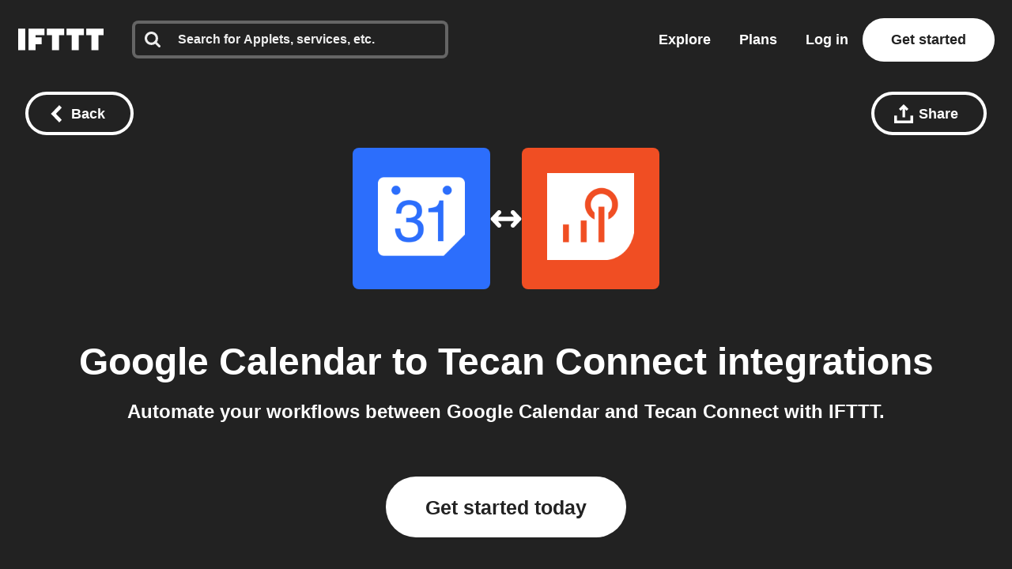

--- FILE ---
content_type: text/css
request_url: https://web-assets.ifttt.com/builds/assets/connect-Bg0y0AwY.css
body_size: 29341
content:
html,body{color:#222;text-rendering:optimizelegibility;-webkit-font-smoothing:antialiased;-moz-osx-font-smoothing:grayscale;-moz-font-feature-settings:"liga", "kern";direction:ltr;max-width:100%;font-family:Avenir Next,Avenir Next W01,Avenir,helvetica,arial,sans-serif;font-size:20px;font-weight:500;line-height:1.2;overflow-x:clip}button,.button{font-family:Avenir Next,Avenir Next W01,Avenir,helvetica,arial,sans-serif}h1,h2,h3,h4,h5,h6{margin-bottom:.5em;font-weight:700}h1.text-align-center,h2.text-align-center,h3.text-align-center,h4.text-align-center,h5.text-align-center,h6.text-align-center{text-align:center}h1,h2.alt-title{font-size:2.66667rem;font-weight:800;line-height:3.11111rem}h2,h3.secondary-cta-header{font-size:1.77778rem;line-height:2.66667rem}.platform-filter-code-api-list{opacity:.8;margin:0 -.5em}.platform-filter-code-api-list li{margin-bottom:.3em;font-family:Menlo,SFMono-Regular,Consolas,Liberation Mono,monospace;font-size:.675em}.platform-filter-code-api-list>*{margin:0 .5em}.async-retry{margin-top:.5em;font-size:.8em}.async-retry div:first-child{flex-shrink:1;justify-content:space-between;align-items:center;display:flex}.async-retry a,.async-retry a:link,.async-retry a:visited{color:inherit;cursor:pointer;white-space:nowrap;text-decoration:underline}body{background-color:#fff;flex-direction:column;min-height:100vh;margin:0;padding:0;display:flex}main.container.web{background-color:#fff;max-width:none;min-height:28em}.small-applet-connect-button-wrapper{width:8.4em;margin:0 1.2em}.connect-button-outline{border:3px solid #ffffffab;border-radius:2.5em}.connect-button-outline:not(.small-flavor) .connect-button{cursor:pointer;border-radius:2.5em;width:23em;height:5em;margin:0 auto;position:relative;overflow:visible}.connect-button-outline:not(.small-flavor) .connect-button .alt-brand-color{background:#ffffff40!important}.connect-button-outline:not(.small-flavor) .connect-button .service-icon{z-index:990;border-radius:50%;flex-direction:row;justify-content:center;align-items:center;width:4.5em;height:4.5em;margin:0;display:flex;position:absolute;top:.23em;left:.3em;box-shadow:0 .361em .306em #2229}.connect-button-outline:not(.small-flavor) .connect-button .service-icon img{filter:grayscale();width:2em;height:2em}.connect-button-outline:not(.small-flavor) .connect-button .service-icon.will-connect{opacity:1;transition:opacity .1s cubic-bezier(.455,.03,.515,.955),left .1s cubic-bezier(.455,.03,.515,.955)}.connect-button-outline:not(.small-flavor) .connect-button .service-icon.will-disconnect{opacity:1;transition:opacity .8s cubic-bezier(.455,.03,.515,.955),left .8s cubic-bezier(.455,.03,.515,.955)}.connect-button-outline:not(.small-flavor) .connect-button .service-icon.slide-in{opacity:0;left:.3em}.connect-button-outline:not(.small-flavor) .connect-button .service-icon.connected{opacity:1;left:18.2em}.connect-button-outline:not(.small-flavor) .connect-button .service-icon.slide-out{opacity:0;left:9.1em}.connect-button-outline:not(.small-flavor) .connect-button .service-icon.did-slide{visibility:hidden}.connect-button-outline:not(.small-flavor) .connect-button .service-icon.will-slide-from-middle{opacity:0;visibility:visible;left:9.1em}.connect-button-outline:not(.small-flavor) .connect-button .connect-cta{opacity:1;color:#fff;text-align:center;z-index:990;border-radius:2.5em;flex-direction:row;align-items:center;width:23em;height:100%;font-weight:700;transition:opacity 1.4s linear;display:flex;position:absolute;top:0;right:auto}.connect-button-outline:not(.small-flavor) .connect-button .connect-cta>div{color:#fff;text-align:center;justify-content:center;width:15.1em;margin-left:5.4em;display:flex}.connect-button-outline:not(.small-flavor) .connect-button .connect-cta>div>span{font-size:30px}.connect-button-outline:not(.small-flavor) .connect-button .connect-cta>div.no-knob{width:23em;margin:0;margin:initial}.connect-button-outline:not(.small-flavor) .connect-button .connect-cta.connected{justify-content:flex-end;display:flex}.connect-button-outline:not(.small-flavor) .connect-button .connect-cta.connected>div{width:15.1em;margin-left:0;margin-right:5.4em}.connect-button-outline:not(.small-flavor) .connect-button .connect-cta.with-animation{padding-left:1em}.connect-button-outline:not(.small-flavor) .connect-button .connect-cta.with-animation>div{width:23em}.connect-button-outline.small-flavor{border-radius:1em;border:none!important;border:initial!important}.connect-button-outline.small-flavor .connect-button{cursor:pointer;border-radius:1em;width:8.12em;height:2em;margin:0 auto;position:relative;overflow:visible}.connect-button-outline.small-flavor .connect-button .alt-brand-color{background:#ffffff40!important}.connect-button-outline.small-flavor .connect-button .service-icon{z-index:999;border-radius:50%;flex-direction:row;justify-content:center;align-items:center;width:1.55em;height:1.55em;margin:0;display:flex;position:absolute;top:.23em;left:.3em;box-shadow:0 .361em .306em #2229}.connect-button-outline.small-flavor .connect-button .service-icon img{filter:grayscale();width:2em;height:2em}.connect-button-outline.small-flavor .connect-button .service-icon.connected{left:6.28em}.connect-button-outline.small-flavor .connect-button .connect-cta{opacity:1;color:#fff;text-align:center;z-index:999;border-radius:1em;flex-direction:row;align-items:center;width:8.12em;height:100%;font-weight:700;transition:opacity 1.4s linear;display:flex;position:absolute;top:0;right:auto}.connect-button-outline.small-flavor .connect-button .connect-cta>div{color:#fff;text-align:center;justify-content:center;width:4.67em;margin-left:2.45em}.connect-button-outline.small-flavor .connect-button .connect-cta.connected{justify-content:flex-end}.connect-button-outline.small-flavor .connect-button .connect-cta.connected>div{margin-left:0;margin-left:initial;margin-right:2.45em}.connect-button-outline.small-flavor .connect-button .connect-cta>div.no-knob{width:8.12em;margin:0;margin:initial}.connect-button-outline.small-flavor .connect-button .connect-cta>div>span{font-size:14px;display:block}.connect-button-outline.small-flavor .connect-button .connect-cta.with-animation{padding-left:1em}.connect-button-outline.small-flavor .connect-button .connect-cta.with-animation>div{width:8.12em}.connect-button-outline .success-animation-container{z-index:995;opacity:1;background:0 0;width:7.5em;height:auto;max-height:5em;position:absolute;top:.5em;left:7.75em;overflow:hidden}.connect-button-outline .meter-container{z-index:996;background:0 0;border-radius:2.5em;width:23em;height:100%;margin-left:0;transition:opacity 1.3s linear;position:absolute;top:0;left:0;overflow:hidden}.connect-button-outline .meter-container:has(.meter){opacity:1}.connect-button-outline #progress-meter{visibility:hidden;z-index:997;background-color:#414141;width:23em;height:100%;transition:width 2s linear;position:absolute;top:0;right:0}.connect-button-outline #progress-meter.meter{visibility:visible;width:0;display:block}.connect-button-outline .status{color:#fff;background-color:#222;border-radius:2.5em;justify-content:center;align-items:center;position:relative;overflow:hidden}.connect-button-outline .status>span{z-index:1000}.connect-button-outline .fade-out{opacity:0}.connect-button-outline .opacity-1{opacity:1}@keyframes slide-out-from-middle{0%{opacity:0;left:9.1em}to{opacity:1;left:18.2em}}@keyframes fade-out-fade-in{0%{opacity:1}to{opacity:0}}.connect-button-outline .slide-out-from-middle{-webkit-animation-name:slide-out-from-middle;-webkit-animation-duration:.6s;-webkit-animation-timing-function:cubic-bezier(.455,.03,.515,.955);-webkit-animation-delay:0;animation-name:slide-out-from-middle;animation-duration:.6s;animation-timing-function:cubic-bezier(.455,.03,.515,.955);-webkit-animation-fill-mode:none;animation-delay:0;animation-fill-mode:none}.connect-button-outline .fade-out-fade-in{animation-name:fade-out-fade-in;animation-duration:1.3s;animation-timing-function:linear;animation-delay:.1s;animation-fill-mode:none}.download-buttons{text-align:center;flex-direction:row;justify-content:center;margin:0;display:flex}.download-buttons a{margin:.5em .75em;display:block;padding:0!important}.download-buttons svg{max-width:300px!important}.flash-msg{z-index:9999;color:#fff;text-align:center;width:100%;padding:.75em 1em;font-size:1.5em;font-weight:700;line-height:1.125;position:fixed;top:0;left:0}.flash-msg.alert{background:#2cbe60}.flash-msg.alert-warning{background:#f90}.flash-msg.alert-danger,.flash-msg.error{background:#d0011b}.flash-msg .close{text-decoration:none;position:absolute;right:20px}footer.site-footer{color:#fff;text-align:left;background-color:#222;flex-flow:column wrap;padding:64px 5em;display:flex}footer.site-footer .pro-upsell{background-color:#fff;background-image:url(https://web-assets.ifttt.com/builds/assets/footer-upsell-dBmziwPR.svg);background-position:50%;background-repeat:no-repeat;background-size:cover;border-radius:20px;flex-direction:column;align-items:flex-start;width:100%;max-width:1000px;margin-bottom:4.8rem;margin-left:auto;margin-right:auto;padding:1.8em 1.8em .5em;display:flex;color:#222!important}footer.site-footer .pro-upsell h1{color:#222!important}footer.site-footer .pro-upsell .cta{justify-content:space-between;align-items:center;width:100%;display:flex}footer.site-footer .pro-upsell .cta span{margin:1.1em 0;font-size:1.6rem;font-weight:800}footer.site-footer .pro-upsell .logo{justify-content:center;align-items:center;display:flex}footer.site-footer .pro-upsell .logo svg{width:auto;height:1.2em}footer.site-footer .pro-upsell .logo svg:first-of-type{margin-right:.4rem}footer.site-footer .pro-upsell:hover{filter:initial}footer.site-footer .pro-upsell.lazy-bg-img{background-image:none}footer.site-footer .footer-top-container{-moz-column-gap:2em;flex-wrap:wrap;justify-content:space-between;column-gap:2em;max-width:1000px;margin:0 auto;display:flex}footer.site-footer .logo-container{width:100%}footer.site-footer .logo-container a{width:fit-content;display:flex}footer.site-footer .logo-container .ifttt-logo path{fill:inherit}footer.site-footer .footer-section{max-width:300px}footer.site-footer .footer-section .section-header{text-align:left;cursor:default;margin-top:1.3em;font-size:1.11rem;font-weight:700;line-height:1.55rem}footer.site-footer .footer-section .section-header a{color:#fff}footer.site-footer .footer-section ul{list-style:none}footer.site-footer .footer-section ul li{margin:1em 0;line-height:1.175em}footer.site-footer .footer-section ul li a{color:#fff;font-size:16px;font-weight:700}footer.site-footer .footer-section .download-buttons{flex-direction:column;padding-top:23px}footer.site-footer .footer-section .download-buttons li{margin:0}footer.site-footer .footer-section .download-buttons li:first-of-type{margin-bottom:.5em}footer.site-footer .footer-section .download-buttons a{margin:0}footer.site-footer .footer-section .download-buttons a svg{width:auto;width:initial}footer.site-footer .footer-bottom-container{flex-wrap:wrap;justify-content:space-between;width:100%;padding-top:4em;display:flex}footer.site-footer .footer-bottom-container .group{align-items:center;padding:1em 0;display:inline-flex}footer.site-footer .footer-bottom-container a{color:#999;white-space:nowrap;padding:0 .25em;font-size:16px;font-weight:700}footer.site-footer .footer-bottom-container .group-1{justify-content:flex-start}footer.site-footer .footer-bottom-container .group-1 a{padding:0 .75em}footer.site-footer .footer-bottom-container .group-1 a:first-of-type{padding-left:0}footer.site-footer .footer-bottom-container .group-2{justify-content:flex-end}footer.site-footer .footer-bottom-container .group-2 .social-icon{margin-left:2em}.standalone-logo-container{justify-content:center;margin:0;padding:1.25em;display:flex}.standalone-logo-container>a{line-height:0}header.unified-header .logo,.standalone-logo-container .logo{width:6em;display:block}header.unified-header .logo svg,header.unified-header .logo img,.standalone-logo-container .logo svg,.standalone-logo-container .logo img{width:6em;height:auto}header.unified-header .logo path,.standalone-logo-container .logo path{fill:inherit}header.unified-header .logo{margin-right:2em}header.unified-header .admin-panel-container>div{z-index:999}header.unified-header{z-index:1000;width:100%;font-weight:700;line-height:1}header.unified-header .account-menu-v2{text-align:left}header.unified-header .account-menu-v2 button.menu-title{color:#222;text-align:left;align-items:center;margin-left:2rem;font-size:1rem;font-weight:700;line-height:1;display:flex;padding:0!important}header.unified-header .account-menu-v2 button.menu-title.button-tertiary{color:#222;background-color:#0000}header.unified-header .account-menu-v2 button.menu-title .chevron-title{padding-right:.4em}header.unified-header .account-menu-v2 button.menu-title svg{margin-bottom:1px}header.unified-header .account-menu-v2 .submenu{display:none}header.unified-header .account-menu-v2 .submenu .item.account{align-items:center;display:flex}header.unified-header .account-menu-v2 .submenu .item.account>.plan{align-items:center;margin-left:1em;display:inline-flex}header.unified-header .account-menu-v2 .submenu .item.account>.plan svg{width:3.216em;height:1.876em}header.unified-header .account-menu-v2 .submenu .item.account>.plan.developer svg,header.unified-header .account-menu-v2 .submenu .item.account>.plan.enterprise svg{width:4.5em}header.unified-header .account-menu-v2.open div.solutions-background button.menu-title svg{transform:rotate(180deg)}header.unified-header .mobile-icon-search{display:none}header.unified-header .dropdown-container{min-width:5em}header.unified-header .account-dropdown .x-icon{display:none}header.unified-header .profile-avatar-container:focus,header.unified-header .profile-avatar-container:hover{filter:opacity(.9)}header.unified-header .profile-avatar-container:active{filter:opacity(.8)}header.unified-header .profile-avatar-container{background-color:none;background-position:50%;background-repeat:no-repeat;background-size:2.8rem 2.8rem;border:3px solid #222;border-radius:6.5em;min-width:2.8rem;min-height:2.8rem}header.unified-header .profile-avatar-container.offline:after{content:url("data:image/svg+xml,%3csvg%20width='20'%20height='20'%20viewBox='0%200%2060%2060'%20xmlns='http://www.w3.org/2000/svg'%3e%3cpath%20d='M29.937%2059.874C13.403%2059.874%200%2046.471%200%2029.937S13.403%200%2029.937%200s29.937%2013.403%2029.937%2029.937-13.403%2029.937-29.937%2029.937zm4.933-17.515c0-.592-.116-1.161-.346-1.706a4.076%204.076%200%200%200-.97-1.402%204.869%204.869%200%200%200-1.455-.935%204.467%204.467%200%200%200-1.755-.35%204.472%204.472%200%200%200-1.755.35%204.38%204.38%200%200%200-1.432.958c-.4.406-.716.88-.947%201.426a4.329%204.329%200%200%200-.347%201.705%204.05%204.05%200%200%200%20.37%201.73c.24.52.568.994.97%201.402.4.405.88.724%201.409.935a4.574%204.574%200%200%200%201.732.327c.615%200%201.201-.117%201.755-.35a4.889%204.889%200%200%200%201.455-.935c.419-.394.75-.871.97-1.402a4.45%204.45%200%200%200%20.346-1.753zm-8.406-7.104v-.001h7.76V13.24h-7.76v22.015z'%20fill='%23EE4332'/%3e%3c/svg%3e");position:relative;top:-5px;left:40px}header.unified-header.onboarding{background-color:#222}header.unified-header.onboarding h2{margin:0;font-size:1.5em}header.unified-header.onboarding span{margin:.5em 0;font-weight:500;display:inline-block}header.unified-header.onboarding a.onboarding-btn{color:#fff;background-color:#222;border:.15em solid #fff;margin-left:1rem}header.unified-header .container{align-items:center;display:flex}header.unified-header.signed-in .mobile-icon{display:none}header.unified-header.on-color{color:#fff;transition:color .5s}header.unified-header.on-color .account-menu-v2 button.menu-title{color:#fff}header.unified-header.on-color .right-group>a:not(.sign-up):not(.try-pro):not(.create-button):not(.payment-warning){color:#fff;border-color:#fff}header.unified-header.on-color .container{max-width:none;max-width:initial}header.unified-header.on-color a.sign-in.button-on-color:focus,header.unified-header.on-color a.sign-in.button-on-color:hover{filter:opacity(.9)}header.unified-header.on-color a.sign-in.button-on-color:active{filter:opacity(.8)}header.unified-header.on-color a.sign-in.button-on-color{color:#fff;background-color:#0000}header.unified-header.on-color a.sign-up{color:#222;background-color:#fff}header.unified-header.on-color a.sign-up:hover,header.unified-header.on-color a.sign-up:focus{background-color:#eee}header.unified-header.on-color a.sign-up:active{filter:opacity(.9);background-color:#eee}header.unified-header.on-color.on-image{z-index:2}header.unified-header.on-color.on-image .nav-link,header.unified-header.on-color.on-image .sign-in,header.unified-header.on-color.on-image .menu-title{text-shadow:0 1px 2px #2223}header.unified-header.on-color.on-image .logo svg path,header.unified-header.on-color.on-image .menu-title svg path,header.unified-header.on-color.on-image .mobile-icon svg.hamburger-icon path{stroke:#22222226;stroke-width:1px}header.unified-header.on-color.on-image .open .menu-title{text-shadow:none}header.unified-header.on-color.on-image .open .menu-title svg path{stroke:none;stroke-width:0}header.unified-header.on-color.on-image .open .profile-avatar-container{box-shadow:none}header.unified-header.on-color .right-group>span.mobile-icon-search svg path{fill:#fff}header.unified-header.dark{background-color:#222}header.unified-header:not(.on-color) div.solutions-menu.dropdown-container ul.account-menu-v2 div.solutions-background button.menu-title svg path{fill:#222}header.unified-header a.nav-link:focus,header.unified-header a.nav-link:hover,header.unified-header ul.menu-v2>button.menu-title:focus,header.unified-header ul.menu-v2>button.menu-title:hover,header.unified-header ul.submenu li a.item:not(.login):focus,header.unified-header ul.submenu li a.item:not(.login):hover{filter:opacity(.9)}header.unified-header a.nav-link:active,header.unified-header ul.menu-v2>button.menu-title:active,header.unified-header ul.submenu li a.item:not(.login):active{filter:opacity(.8)}header.unified-header ul.menu-v2 li.name .profile-avatar-container:focus,header.unified-header ul.menu-v2 li.name .profile-avatar-container:hover{filter:opacity(.9)}header.unified-header ul.menu-v2 li.name .profile-avatar-container:active{filter:opacity(.8)}header.unified-header ul.menu-v2 li.name .profile-avatar-container{cursor:pointer}header.unified-header ul.open ul.submenu li.name a.login:active{filter:none}header.unified-header.opacity-100 .mobile-icon #mobile-hamburger-icon,header.unified-header.opacity-100 .logo svg path{fill:#222}header.unified-header.opacity-100 .profile-avatar-container{border-color:#222!important}.nav-button-container{justify-content:space-between;align-items:center;width:100%;padding:0 1em;display:flex}.ifttt-search{flex-direction:row;align-items:center;display:flex;position:relative}.ifttt-search:hover input::placeholder{color:#666;opacity:1}.ifttt-search:hover .icon.search>svg>path{fill:#666}.ifttt-search .ifttt-search-input{color:#eee;border:4px solid #eee;border-radius:8px;padding-left:54px;padding-right:58px}.ifttt-search .ifttt-search-input::placeholder{color:#999;opacity:1;font-weight:600}.ifttt-search .ifttt-search-input::-webkit-search-cancel-button{display:none}.ifttt-search .ifttt-search-input:focus{border-color:#222}.ifttt-search .ifttt-search-input:focus::placeholder{color:#999}.ifttt-search .ifttt-search-input:focus+span.icon.search>svg>path{fill:#222}.ifttt-search .ifttt-search-input:not(:-moz-placeholder-shown){color:#222}.ifttt-search .ifttt-search-input:not(:placeholder-shown){color:#222}.ifttt-search .ifttt-search-input:not(:-moz-placeholder-shown)+span.icon.search>svg>path{fill:#222}.ifttt-search .ifttt-search-input:not(:placeholder-shown)+span.icon.search>svg>path{fill:#222}.ifttt-search .ifttt-search-input:not(:-moz-placeholder-shown)~span.icon.clean-search{visibility:visible!important}.ifttt-search .ifttt-search-input:not(:placeholder-shown)~span.icon.clean-search{visibility:visible!important}.ifttt-search span.icon{position:absolute}.ifttt-search span.icon.search{left:16px}.ifttt-search span.icon.search svg>path{fill:#999}.ifttt-search span.icon.clean-search{visibility:hidden;cursor:pointer;right:16px}.ifttt-search span.icon,.ifttt-search span.icon svg{width:30px;height:30px}body:not(.mobile-universal-search-enabled) .ifttt-search:hover.on-dark input{border-color:#999}body:not(.mobile-universal-search-enabled) .ifttt-search:hover.on-dark input::-moz-placeholder{color:#fff}body:not(.mobile-universal-search-enabled) .ifttt-search:hover.on-dark input::placeholder{color:#fff}body:not(.mobile-universal-search-enabled) .ifttt-search:hover.on-dark .icon.search>svg>path{fill:#fff}body:not(.mobile-universal-search-enabled) .ifttt-search:hover.on-color input{background-color:#fff3;border-color:#0000}body:not(.mobile-universal-search-enabled) .ifttt-search:hover.on-color input::-moz-placeholder{color:#fff}body:not(.mobile-universal-search-enabled) .ifttt-search:hover.on-color input::placeholder{color:#fff}body:not(.mobile-universal-search-enabled) .ifttt-search:hover.on-color input:not(:-moz-placeholder-shown){border-color:#ffffff4d}body:not(.mobile-universal-search-enabled) .ifttt-search:hover.on-color input:not(:placeholder-shown){border-color:#ffffff4d}body:not(.mobile-universal-search-enabled) .ifttt-search:hover.on-color .icon.search>svg>path{fill:#fff}body:not(.mobile-universal-search-enabled) .ifttt-search.on-dark .ifttt-search-input{background-color:#222;border-color:#ffffff4d;color:#fff!important}body:not(.mobile-universal-search-enabled) .ifttt-search.on-dark .ifttt-search-input::-moz-placeholder{color:#eee}body:not(.mobile-universal-search-enabled) .ifttt-search.on-dark .ifttt-search-input::placeholder{color:#eee}body:not(.mobile-universal-search-enabled) .ifttt-search.on-dark .ifttt-search-input:focus{caret-color:#09f;border-color:#fff}body:not(.mobile-universal-search-enabled) .ifttt-search.on-dark .ifttt-search-input:focus::-moz-placeholder{color:#999}body:not(.mobile-universal-search-enabled) .ifttt-search.on-dark .ifttt-search-input:focus::placeholder{color:#999}body:not(.mobile-universal-search-enabled) .ifttt-search.on-dark .ifttt-search-input:focus+span.icon.search>svg>path{fill:#fff}body:not(.mobile-universal-search-enabled) .ifttt-search.on-dark .ifttt-search-input:not(:-moz-placeholder-shown){border-color:#ffffff4d}body:not(.mobile-universal-search-enabled) .ifttt-search.on-dark .ifttt-search-input:not(:placeholder-shown){border-color:#ffffff4d}body:not(.mobile-universal-search-enabled) .ifttt-search.on-dark .ifttt-search-input:not(:-moz-placeholder-shown):focus{border-color:#fff}body:not(.mobile-universal-search-enabled) .ifttt-search.on-dark .ifttt-search-input:not(:placeholder-shown):focus{border-color:#fff}body:not(.mobile-universal-search-enabled) .ifttt-search.on-dark .ifttt-search-input:not(:-moz-placeholder-shown)+span.icon.search>svg>path{fill:#fff}body:not(.mobile-universal-search-enabled) .ifttt-search.on-dark .ifttt-search-input:not(:placeholder-shown)+span.icon.search>svg>path{fill:#fff}body:not(.mobile-universal-search-enabled) .ifttt-search.on-dark span.icon.search svg>path{fill:#eee}body:not(.mobile-universal-search-enabled) .ifttt-search.on-dark span.icon.clean-search svg rect{fill-opacity:1;fill:#ffffff1f}body:not(.mobile-universal-search-enabled) .ifttt-search.on-dark span.icon.clean-search svg path{fill:#fff}body:not(.mobile-universal-search-enabled) .ifttt-search.on-color .ifttt-search-input{background-color:#0000;border-color:#fff3}body:not(.mobile-universal-search-enabled) .ifttt-search.on-color .ifttt-search-input::-moz-placeholder{color:#eee}body:not(.mobile-universal-search-enabled) .ifttt-search.on-color .ifttt-search-input::placeholder{color:#eee}body:not(.mobile-universal-search-enabled) .ifttt-search.on-color .ifttt-search-input:not(:-moz-placeholder-shown){color:#fff;background-color:#0000;border-color:#ffffff4d}body:not(.mobile-universal-search-enabled) .ifttt-search.on-color .ifttt-search-input:not(:placeholder-shown){color:#fff;background-color:#0000;border-color:#ffffff4d}body:not(.mobile-universal-search-enabled) .ifttt-search.on-color .ifttt-search-input:not(:-moz-placeholder-shown)+span.icon.search>svg>path{fill:#fff}body:not(.mobile-universal-search-enabled) .ifttt-search.on-color .ifttt-search-input:not(:placeholder-shown)+span.icon.search>svg>path{fill:#fff}body:not(.mobile-universal-search-enabled) .ifttt-search.on-color .ifttt-search-input:not(:-moz-placeholder-shown)~span.icon.clean-search svg rect{fill:#fff;fill-opacity:.12}body:not(.mobile-universal-search-enabled) .ifttt-search.on-color .ifttt-search-input:not(:placeholder-shown)~span.icon.clean-search svg rect{fill:#fff;fill-opacity:.12}body:not(.mobile-universal-search-enabled) .ifttt-search.on-color .ifttt-search-input:not(:-moz-placeholder-shown)~span.icon.clean-search svg path{fill:#fff}body:not(.mobile-universal-search-enabled) .ifttt-search.on-color .ifttt-search-input:not(:placeholder-shown)~span.icon.clean-search svg path{fill:#fff}body:not(.mobile-universal-search-enabled) .ifttt-search.on-color .ifttt-search-input:focus{caret-color:#09f;color:#222;background-color:#fff;border-color:#0000}body:not(.mobile-universal-search-enabled) .ifttt-search.on-color .ifttt-search-input:focus::-moz-placeholder{color:#999}body:not(.mobile-universal-search-enabled) .ifttt-search.on-color .ifttt-search-input:focus::placeholder{color:#999}body:not(.mobile-universal-search-enabled) .ifttt-search.on-color .ifttt-search-input:focus+span.icon.search>svg>path{fill:#222}body:not(.mobile-universal-search-enabled) .ifttt-search.on-color .ifttt-search-input:focus~span.icon.clean-search svg rect{fill:#fff}body:not(.mobile-universal-search-enabled) .ifttt-search.on-color .ifttt-search-input:focus~span.icon.clean-search svg path{fill:#222}body:not(.mobile-universal-search-enabled) .ifttt-search.on-color span.icon.search svg>path{fill:#eee}body:not(.mobile-universal-search-enabled) .ifttt-search.on-color span.icon.clean-search svg rect{fill:#fff}body:not(.mobile-universal-search-enabled) .ifttt-search.on-color span.icon.clean-search svg path{fill:#222}body.my-applets-action main.container.web .ifttt-search,body.archive-action main.container.web .ifttt-search,body.explore-body .explore-header .ifttt-search,body.services-body .popular-applets .ifttt-search,body.services-body .service-works-well-with .search-view-container .ifttt-search,body.explore-body .explore-header .ifttt-explore-search-filter{width:60%;max-width:40em;margin:0 auto 32px}.universal-search-helper{visibility:hidden;z-index:991;background:#fff;border-radius:8px;flex-direction:column;align-items:flex-start;padding:8px;display:flex;position:absolute;box-shadow:0 0 10px #00000024}.universal-search-helper:hover,.universal-search-helper:active{visibility:visible;display:flex}.universal-search-helper .universal-search-helper-title{color:#222;align-items:center;gap:16px;padding:12px 8px 4px;font-size:16px;font-weight:700;display:flex}.universal-search-helper ul.universal-search-helper-list{width:100%}.universal-search-helper ul.universal-search-helper-list li{color:#222;cursor:pointer;align-items:center;height:56px;padding:8px;font-size:16px;font-weight:600;display:flex}.universal-search-helper ul.universal-search-helper-list li:hover,.universal-search-helper ul.universal-search-helper-list li.highlighted{background:#2222220d;border-radius:8px}.universal-search-helper ul.universal-search-helper-list li a{align-items:center;gap:16px;width:100%;font-size:16px;display:flex}.universal-search-helper ul.universal-search-helper-list li .recent-search-icon{background:#22222214;border-radius:8px;flex-shrink:0;justify-content:center;align-items:center;gap:10px;width:40px;height:40px;display:flex}.universal-search-helper ul.universal-search-helper-list li .recent-search-icon.search-svg{background-image:url("data:image/svg+xml,%3csvg%20width='25'%20height='25'%20viewBox='0%200%2025%2025'%20fill='none'%20xmlns='http://www.w3.org/2000/svg'%3e%3cpath%20fill-rule='evenodd'%20clip-rule='evenodd'%20d='M17.299%2010.571C17.299%208.71905%2016.64%207.13505%2015.324%205.81905C14.008%204.50205%2012.424%203.84405%2010.571%203.84405C8.71905%203.84405%207.13505%204.50205%205.81905%205.81905C4.50205%207.13505%203.84405%208.71905%203.84405%2010.571C3.84405%2012.423%204.50205%2014.008%205.81905%2015.324C7.13505%2016.64%208.71905%2017.299%2010.571%2017.299C12.423%2017.299%2014.008%2016.64%2015.324%2015.324C16.64%2014.008%2017.299%2012.424%2017.299%2010.571ZM24.987%2023.065C24.987%2023.585%2024.797%2024.035%2024.417%2024.416C24.036%2024.796%2023.585%2024.986%2023.065%2024.986C22.525%2024.986%2022.074%2024.796%2021.713%2024.416L16.563%2019.281C14.771%2020.522%2012.773%2021.143%2010.571%2021.143C9.14005%2021.143%207.77105%2020.865%206.46405%2020.309C5.15805%2019.754%204.03205%2019.003%203.08605%2018.057C2.14005%2017.111%201.38905%2015.985%200.833046%2014.678C0.279261%2013.3799%20-0.00417164%2011.9824%204.63958e-05%2010.571C4.63958e-05%209.14005%200.278046%207.77105%200.833046%206.46405C1.38905%205.15805%202.14005%204.03205%203.08605%203.08605C4.03205%202.14005%205.15805%201.38905%206.46405%200.833046C7.76224%200.279261%209.15967%20-0.00417164%2010.571%204.63958e-05C12.003%204.63958e-05%2013.371%200.278046%2014.678%200.833046C15.985%201.38905%2017.111%202.14005%2018.057%203.08605C19.003%204.03205%2019.754%205.15805%2020.309%206.46405C20.865%207.77105%2021.143%209.14005%2021.143%2010.571C21.143%2012.774%2020.523%2014.771%2019.281%2016.563L24.431%2021.713C24.801%2022.083%2024.987%2022.534%2024.987%2023.065V23.065Z'%20fill='%23222'/%3e%3c/svg%3e");background-position:50%;background-repeat:no-repeat}.universal-search-helper ul.universal-search-helper-list li .recent-search-result-type{color:#999;margin-left:10px}.universal-search-helper ul.universal-search-helper-list li .recent-search-result-type:before{content:"•";position:relative;left:-10px}.universal-search-helper .default-recommendations{width:100%}.universal-search-helper .default-recommendations:has(+.ifttt-search>input:not(:-moz-placeholder-shown)){display:none!important}:is(.universal-search-helper .default-recommendations:has(~.search-preview:active),.universal-search-helper .default-recommendations:has(~.search-preview:hover),.universal-search-helper .default-recommendations:has(~.search-navigation:active),.universal-search-helper .default-recommendations:has(~.search-navigation:hover),.universal-search-helper .default-recommendations:has(+.ifttt-search>input:not(:placeholder-shown))){display:none!important}.universal-search-helper .search-preview{width:100%;display:none}.universal-search-helper .search-navigation{cursor:pointer;color:#09f;justify-content:center;align-self:stretch;align-items:center;width:100%;height:56px;padding:12px;font-size:16px;font-weight:600;display:none}.universal-search-helper .search-navigation svg{margin-left:4px}.universal-search-helper .search-navigation:hover,.universal-search-helper .search-navigation.highlighted{background:#22222208;border-radius:8px}.universal-search-helper .search-navigation span.mobile{display:none}.universal-search-helper .search-preview:active,.universal-search-helper .search-preview:hover,.universal-search-helper .search-navigation:active,.universal-search-helper .search-navigation:hover,.universal-search-helper .search-preview:active~.search-navigation,.universal-search-helper .search-preview:hover~.search-navigation{display:flex}:is(.universal-search-helper:has(.search-navigation:active) .search-preview,.universal-search-helper:has(.search-navigation:hover) .search-preview){visibility:visible;display:flex}.universal-search-helper ul>li.loading-dots{justify-content:center}.universal-search-helper ul>li.loading-dots img{filter:invert();width:32px}#explore-search input:focus~.universal-search-helper,#universal-search input:focus~.universal-search-helper,#explore-search input:focus~.universal-search-helper>.default-recommendations,#universal-search input:focus~.universal-search-helper>.default-recommendations{visibility:visible}#explore-search{display:block}#explore-search input{height:72px}#explore-search input:not(:-moz-placeholder-shown)~.universal-search-helper{display:none}#explore-search input:not(:placeholder-shown)~.universal-search-helper{display:none}#explore-search span.icon{margin-top:1.15em}@-moz-document url-prefix(){#explore-search span.icon{top:0}}#explore-search .universal-search-helper{width:100%;top:76px}#universal-search{width:400px}#universal-search input{height:48px;font-size:16px}#universal-search input:focus:not(:-moz-placeholder-shown)~.universal-search-helper .default-recommendations{display:none}#universal-search input:focus:not(:placeholder-shown)~.universal-search-helper .default-recommendations{display:none}:is(#universal-search input:focus:not(:placeholder-shown)~.universal-search-helper .search-preview,#universal-search input:focus:not(:placeholder-shown)~.universal-search-helper .search-navigation),#universal-search input:focus:not(:placeholder-shown)~.universal-search-helper .search-preview,#universal-search input:focus:not(:placeholder-shown)~.universal-search-helper .search-navigation{display:flex}@-moz-document url-prefix(){#universal-search span.icon{top:14px}}#universal-search span.icon,#universal-search span.icon svg{width:20px;height:20px}#universal-search .universal-search-helper{width:400px;top:52px}.search-container .mobile-close-search-icon{display:none}.build-automation-module{background-color:#222;padding:80px 252px}.build-automation-module .module-container{text-align:center;flex-direction:column-reverse;align-items:center;gap:48px;max-width:888px;margin:0 auto;display:flex}.build-automation-module h2{color:#fff;order:3;margin:0;font-family:Avenir Next,sans-serif;font-size:32px;font-weight:900;line-height:38px}.build-automation-module .automation-builder{order:2;align-items:center;gap:0;width:100%;display:flex}.build-automation-module .if-then-dropdown{flex:1;min-width:0}.build-automation-module .dropdown-field{cursor:pointer;background-color:#fff;border:4px solid #666;border-radius:8px;display:flex;position:relative}.build-automation-module .if-then-container{background-color:#eee;border-radius:4px 0 0 4px;justify-content:center;align-items:center;padding:16px;display:flex}.build-automation-module .if-then-container span{color:#222;font-family:Avenir Next,sans-serif;font-size:32px;font-weight:900;line-height:38px}.build-automation-module .dropdown-container{background-color:#fff;border-left:4px solid #eee;border-radius:0 4px 4px 0;flex:1;align-content:center;min-width:0;padding:16px;overflow:hidden}.build-automation-module .service-tqa{align-items:center;gap:12px;min-width:0;display:flex;overflow:hidden}.build-automation-module .service-icon{border-radius:8px;flex-shrink:0;justify-content:center;align-items:center;width:32px;height:32px;display:flex}.build-automation-module .service-icon img{filter:brightness(0)invert();width:20px;height:20px}.build-automation-module .tqa-text{color:#111;text-align:left;white-space:nowrap;text-overflow:ellipsis;flex:1;min-width:0;font-family:Avenir Next,sans-serif;font-size:20px;font-weight:700;line-height:28px;overflow:hidden}.build-automation-module .arrow-icon{fill:#999;flex-shrink:0;width:16px;height:16px;transition:transform .2s}.build-automation-module .arrow-icon svg{width:100%;height:100%}.build-automation-module .dropdown-menu{z-index:10;background-color:#fff;border:4px solid #666;border-radius:0 0 8px 8px;max-height:372px;display:none;position:absolute;top:100%;left:-4px;right:-4px;overflow-y:auto}.build-automation-module .dropdown-menu .dropdown-instruction{color:#666;pointer-events:none;text-align:left;padding:20px 16px 12px;font-family:Avenir Next,sans-serif;font-size:16px;font-weight:700;line-height:24px}.build-automation-module .dropdown-menu .dropdown-item{cursor:pointer;color:inherit;align-items:center;gap:12px;padding:20px 16px;text-decoration:none;display:flex}.build-automation-module .dropdown-menu .dropdown-item:hover{background-color:#eee}.build-automation-module .dropdown-menu .dropdown-item .service-icon{border-radius:8px;flex-shrink:0;justify-content:center;align-items:center;width:32px;height:32px;display:flex}.build-automation-module .dropdown-menu .dropdown-item .service-icon img{filter:brightness(0)invert();width:18px;height:18px}.build-automation-module .dropdown-menu .dropdown-item .item-text{text-align:left;color:#222;font-family:Avenir Next,sans-serif;font-size:20px;font-weight:700;line-height:28px}.build-automation-module .service-dropdown.open{border-radius:8px 8px 0 0}.build-automation-module .service-dropdown.open .arrow-icon{transform:rotate(180deg)}.build-automation-module .service-dropdown.open .dropdown-menu{display:block}.build-automation-module .service-dropdown.open .if-then-container{border-radius:4px 0 0}.build-automation-module .service-dropdown.open .dropdown-container{border-radius:0 4px 0 0}.build-automation-module .connector{flex-shrink:0;justify-content:center;align-items:center;width:24px;padding:0;display:flex}.build-automation-module .connector-line{background-color:#666;width:100%;height:4px}.build-automation-module .helper-text{color:#fff;text-align:center;order:1;width:272px;margin:0;font-family:Avenir Next,sans-serif;font-size:14px;font-weight:600;line-height:20px}.build-automation-module .action-container{order:1;justify-content:center;display:flex}.build-automation-module .create-applet-button{color:#222;text-align:center;white-space:pre;background-color:#fff;border-radius:100px;padding:16px 56px;font-family:Avenir Next,sans-serif;font-size:28px;font-weight:700;line-height:48px;text-decoration:none}.build-automation-module .create-applet-button:hover{background-color:#f5f5f5}.checkbox{align-items:center;font-family:Avenir Next,Avenir Next W01,Avenir,helvetica,arial,sans-serif;display:flex;position:relative}.checkbox input[type=checkbox]{opacity:0;width:0;margin:0;padding:0;font-size:1em;display:inline-block;position:absolute;top:0;left:0;width:100%!important;height:100%!important}.checkbox input[type=checkbox]:focus+span{border-color:#222}.checkbox>input[type=checkbox]+span{text-align:left;box-sizing:border-box;vertical-align:middle;cursor:pointer;background:#fff;border:6px solid #eee;border-radius:10px;width:1em;height:1em;margin-right:1em;padding:1em;line-height:1em;transition:all .1s;display:inline-block}.checkbox>input[type=checkbox]:checked+span{background:#fff}.checkbox>input[type=checkbox]:checked+span:before{content:url("data:image/svg+xml,%3csvg%20width='25'%20height='21'%20viewBox='0%200%2025%2021'%20xmlns='http://www.w3.org/2000/svg'%3e%3cpath%20d='M8.96%2011.01L4.95%207%200%2011.95l4.01%204.01-.01.01%204.95%204.95L24.92%204.95%2019.97%200z'%20fill='%23000'%20fill-rule='evenodd'/%3e%3c/svg%3e");color:#fff;text-align:center;width:1.25em;margin-top:-10px;margin-left:-12px;line-height:1em;display:block}.checkbox>input[type=checkbox]:disabled+span,.checkbox>input[type=checkbox]:disabled+span+span{opacity:.5}.checkbox span{line-height:1.2}.checkbox a{pointer-events:auto;position:relative}label.checkbox{padding:0}.copy-content{cursor:pointer}.copy-content:not(.copied):focus,.copy-content:not(.copied):hover{filter:opacity(.9)}.copy-content:not(.copied):active{filter:opacity(.8)}.copy-content:not(.copied):hover:after{content:"";background-image:url(https://web-assets.ifttt.com/builds/assets/icon-copy-C8qsMnBS.svg);width:22px;height:22px;position:absolute;top:3px;right:0}.copy-content.copied{cursor:default}.copy-content.copied:before{content:"Copied to clipboard";color:#fff;text-align:center;background-color:#222;border-radius:6px;width:162px;height:40px;margin-top:-40px;padding:6px 12px;position:absolute}.disabled-content-overlay{z-index:1;background-color:#ffffff80;width:100%;height:100%;position:absolute;top:0;left:0}.with-disabled-content-overlay{display:block;position:relative}.with-disabled-content-overlay:hover .disabled-content-overlay,.with-disabled-content-overlay:focus .disabled-content-overlay{visibility:visible}.with-disabled-content-overlay .disabled-content-overlay{visibility:hidden}.errors-layout .container{flex:1;justify-content:center;width:100%;height:100%;display:flex}.errors-layout .message{text-align:center;max-width:85%;margin:auto;font-size:48px;position:relative}.errors-layout .error-image{max-width:70%}.errors-layout .error-image:hover{animation:.5s infinite shake}@keyframes shake{0%{transform:translate(1px,1px)rotate(0)}10%{transform:translate(-1px,-2px)rotate(-1deg)}20%{transform:translate(-3px)rotate(1deg)}30%{transform:translate(3px,2px)rotate(0)}40%{transform:translate(1px,-1px)rotate(1deg)}50%{transform:translate(-1px,2px)rotate(-1deg)}60%{transform:translate(-3px,1px)rotate(0)}70%{transform:translate(3px,1px)rotate(-1deg)}80%{transform:translate(-1px,-1px)rotate(1deg)}90%{transform:translate(1px,2px)rotate(0)}to{transform:translate(1px,-2px)rotate(-1deg)}}.errors-layout h1 a{text-decoration:underline}.errors-layout h2{margin-top:1.5em}.story-box{content-visibility:auto;contain-intrinsic-size:auto 304px;text-align:left;color:#fff;border-radius:.5em;justify-content:center;align-items:flex-start;width:17em;height:100%;min-height:19em;margin:0;padding:0;display:grid;position:relative;box-shadow:0 1.5px 6px #0000003d}.story-box .cta,.story-box .overlay{border-radius:.5em;width:100%;height:100%}.story-box .cta{z-index:3;display:flex;position:absolute}.story-box .cta .story-cta{flex-direction:column;align-self:flex-end;margin:1.3333em;display:flex}.story-box .cta .story-cta .title{margin:.45em 0 0;display:flex}.story-box .cta .story-cta .title h4,.story-box .cta .story-cta .category h5{margin:0}.story-box .cta.shadow{text-shadow:1px 1px 5px #000}.story-box .image{-o-object-fit:cover;object-fit:cover;-o-object-position:center bottom;object-position:center bottom;border-radius:.5em;width:100%;height:75%}.story-box .image.full-height{height:100%}.story-box .overlay{z-index:2;position:absolute}.delayed0FadeIn200-enter{opacity:.01}.delayed0FadeIn200-enter.delayed0FadeIn200-enter-active{opacity:1;transition:opacity .2s ease-in}.delayed0FadeIn200-exit{opacity:1}.delayed0FadeIn200-exit.delayed0FadeIn200-exit-active{opacity:.01;transition:opacity .2s ease-in}.delayed500FadeIn500-appear{opacity:0}.delayed500FadeIn500-appear.delayed500FadeIn500-appear-active{opacity:1;transition:opacity .5s ease-in .5s}.delayed500FadeIn500-enter{opacity:0}.delayed500FadeIn500-enter.delayed500FadeIn500-enter-active{opacity:1;transition:opacity .5s ease-in .5s}.delayed500FadeIn500-exit{opacity:1}.delayed500FadeIn500-exit.delayed500FadeIn500-exit-active{opacity:.01;transition:opacity .2s ease-in}.delayed1000FadeIn500-appear.delayed1000FadeIn500-appear-active{opacity:1;transition:opacity .5s ease-in 1s}.delayed1000FadeIn500-enter{opacity:0}.delayed1000FadeIn500-enter.delayed1000FadeIn500-enter-active{opacity:1;transition:opacity .5s ease-in 1s}.delayed1000FadeIn500-exit{opacity:1}.delayed1000FadeIn500-exit.delayed1000FadeIn500-exit-active{opacity:.01;transition:opacity .2s ease-in}.growing-text-area{display:block;position:relative}.growing-text-area.hide{display:none}.growing-text-area>textarea{white-space:pre-wrap;resize:none;word-wrap:break-word;width:100%;height:100%;position:absolute;overflow:hidden}.growing-text-area>textarea.hidden-text{color:#0000!important}.growing-text-area>textarea.with-icon{padding-right:1.2em}.growing-text-area>input[type=text].with-icon{padding-right:1.25em}.growing-text-area div:nth-child(2){color:#0000;pointer-events:none;white-space:pre-wrap;word-wrap:break-word;visibility:hidden;z-index:1;background-color:#0000;border-color:#0000;width:100%;position:relative}.growing-text-area div:nth-child(2).visible{visibility:visible}.growing-text-area .action-icon{pointer-events:all;cursor:pointer;z-index:2;width:1.3em;height:1.3em;position:absolute;top:35%;right:.5em}.growing-text-area .action-icon svg{width:1em;height:1em}.growing-text-area .action-icon.clear-text path{stroke:#333}.growing-text-area .action-icon.clear-text:hover path{stroke:currentColor}.growing-text-area .action-icon.search path{fill:#333}.growing-text-area .action-icon.search:hover path{fill:currentColor}.hover-area{z-index:5;position:absolute;top:0;left:0}.tool-tip{color:#666;white-space:pre-wrap;z-index:10;cursor:auto;background-color:#f5f5f5;border:1px solid #999;border-radius:5px;width:14em;padding:6px;font-size:.444444em;font-weight:500;line-height:1.2em;position:absolute;top:-1000px;left:-1000px;box-shadow:0 1.5px 6px #0000003d}.tooltip-container,.tooltip-container [data-has-tooltip=true]{position:relative}.tooltip-container .tool-tip{visibility:hidden;opacity:0;pointer-events:none;z-index:2;transition:opacity .3s,visibility 0s linear .3s;position:absolute;top:0;left:100%}.tooltip-container:hover .tool-tip{visibility:visible;opacity:1;transition:opacity .3s .5s,visibility 0s linear .5s}.tool-tip--dark{color:#eee;word-wrap:break-word;background-color:#333;border:none;border-radius:10px;width:305px;max-width:305px;padding:16px;font-size:14px;font-weight:600;line-height:20px;box-shadow:0 3px 4px #00000040}.how-this-works{width:23em;margin-bottom:48px}.how-this-works h2{margin-bottom:16px;font-size:24px;font-weight:700;line-height:32px}.how-this-works .automation-description{color:#222;margin-top:16px;margin-bottom:40px;font-size:24px;line-height:32px}.how-this-works .tqa-steps{flex-direction:column;gap:0;display:flex}.how-this-works .tqa-step{background-color:#f3f3f3;border-radius:0;padding:24px;position:relative}.how-this-works .tqa-step:first-child{border-top-left-radius:12px;border-top-right-radius:12px}.how-this-works .tqa-step:last-child{border-bottom-right-radius:12px;border-bottom-left-radius:12px}.how-this-works .tqa-step .step-content:after{content:"";z-index:0;background-color:#eee;width:4px;position:absolute;left:22px}.how-this-works .tqa-step:not(:last-child):not(:first-child) .step-content:after{top:-24px;bottom:-24px}.how-this-works .tqa-step:first-child:not(:last-child) .step-content:after{top:48px;bottom:-24px}.how-this-works .tqa-step:last-child:not(:first-child) .step-content:after{height:48px;top:-24px}.how-this-works .tqa-step .step-header{gap:16px;display:flex}.how-this-works .tqa-step .step-header .step-label{flex-shrink:0;width:66px;padding-top:8px;font-size:24px;font-weight:700;line-height:32px}.how-this-works .tqa-step .step-header .step-content{flex:1;gap:16px;display:flex;position:relative}.how-this-works .tqa-step .step-header .step-content .service-icon{z-index:1;border-radius:50%;flex-shrink:0;justify-content:center;align-items:center;width:48px;height:48px;display:flex;position:relative}.how-this-works .tqa-step .step-header .step-content .service-icon .service-image{width:28px;height:28px}.how-this-works .tqa-step .step-header .step-content .service-icon .icon{color:#fff;width:24px;height:24px}.how-this-works .tqa-step .step-header .step-content .service-icon .icon svg{width:100%;height:100%}.how-this-works .tqa-step .step-header .step-content .step-details{flex-direction:column;flex:1;gap:8px;padding-top:8px;display:flex}.how-this-works .tqa-step .step-header .step-content .step-details .step-title-row{align-items:center;gap:12px;display:block}.how-this-works .tqa-step .step-header .step-content .step-details .step-title-row .step-name{margin:0;font-size:20px;font-weight:700;line-height:28px;display:inline}.how-this-works .tqa-step .step-header .step-content .step-details .step-title-row .pro-badge{height:18px;position:relative;top:3px}.how-this-works .tqa-step .step-header .step-content .step-details .step-title-row .pro-badge img{width:auto;height:18px}.how-this-works .tqa-step .step-header .step-content .step-details .step-meta{flex-wrap:wrap;align-items:center;gap:8px;display:block}.how-this-works .tqa-step .step-header .step-content .step-details .step-meta .meta-type{background:#2222220d;border-radius:88px;align-items:start;padding:4px 8px 4px 4px;font-size:14px;font-style:normal;font-weight:600;line-height:20px;display:inline-flex}.how-this-works .tqa-step .step-header .step-content .step-details .step-meta .meta-icon{align-items:center;margin-right:4px;display:flex;position:relative;top:2px}.how-this-works .tqa-step .step-header .step-content .step-details .step-meta .meta-icon svg{width:16px;height:16px}.how-this-works .tqa-step .step-header .step-content .step-details .step-meta .meta-icon svg path{fill:#666}.how-this-works .tqa-step .step-header .step-content .step-details .step-meta .meta-text{color:#666;font-size:14px;font-style:normal;font-weight:600;line-height:20px}.how-this-works .tqa-step .step-header .step-content .step-details .step-meta .meta-description{color:#666;font-size:14px;font-weight:600;line-height:20px}.how-this-works .tqa-step .step-header .step-content .step-details .ingredients-section,.how-this-works .tqa-step .step-header .step-content .step-details .action-fields-section{border-top:1px solid #eee;flex-direction:column;gap:8px;margin-top:16px;padding-top:8px;display:flex}.how-this-works .tqa-step .step-header .step-content .step-details .ingredients-section .section-label,.how-this-works .tqa-step .step-header .step-content .step-details .action-fields-section .section-label{color:#666;margin:0;font-size:14px;font-weight:600;line-height:20px}.how-this-works .tqa-step .step-header .step-content .step-details .ingredients-section .ingredients-list,.how-this-works .tqa-step .step-header .step-content .step-details .ingredients-section .action-fields-list,.how-this-works .tqa-step .step-header .step-content .step-details .action-fields-section .ingredients-list,.how-this-works .tqa-step .step-header .step-content .step-details .action-fields-section .action-fields-list{flex-wrap:wrap;gap:8px;display:flex}.how-this-works .tqa-step .step-header .step-content .step-details .ingredient-pill,.how-this-works .tqa-step .step-header .step-content .step-details .action-field-pill{color:#666;background-color:#0000000d;border-radius:6px;padding:6px 12px;font-size:16px;font-weight:700;line-height:24px}.how-this-works .tqa-step .step-header .step-content.runtime-icon{gap:32px}.how-this-works .tqa-step .step-header .step-content.runtime-icon .service-icon{width:32px;height:32px;top:8px;left:8px}.how-this-works .tqa-step .step-header .step-content.runtime-icon .service-icon .icon{width:20px;height:20px}.services-used{width:23em;margin-bottom:48px}.services-used h2{margin-bottom:16px;font-size:1.5rem;font-weight:700}.services-used .services-list{flex-direction:column;gap:24px;display:flex}.services-used .services-list .service-item{align-items:center;gap:12px;display:flex}.services-used .services-list .service-item .service-icon-wrapper{border-radius:12px;flex-shrink:0;justify-content:center;align-items:center;width:80px;height:80px;display:flex}.services-used .services-list .service-item .service-icon-wrapper .service-icon{width:48px;height:48px}.services-used .services-list .service-item .service-name{color:#333;flex:1;font-size:20px;font-weight:700;line-height:28px}.services-used .services-list .service-item .chevron svg{flex-shrink:0;height:16px;padding-right:4px;line-height:1;display:flex}.services-used .services-list .service-item .chevron svg path{fill:#999}.link-menu{color:#222;cursor:pointer;font-weight:700;text-decoration:none}.link-menu.link-on-color{color:#fff}.link-inline,.ingredients-text-field .tube p.note a,.ingredients-text-field.ingredients-text-field-on-color p.note a{color:#222;cursor:pointer;font-size:1em;font-weight:700;text-decoration:underline}.link-inline.match-weight,.ingredients-text-field .tube p.note a.match-weight,.ingredients-text-field.ingredients-text-field-on-color p.note a.match-weight{font-weight:inherit}.link-standalone,.link-caption{color:#09f;cursor:pointer;font-size:1rem;font-weight:700;text-decoration:none}.link-caption{font-size:.7rem}.ingredients-text-field{width:100%;position:relative}.ingredients-text-field.ingredients-text-field-textarea textarea{font-weight:600}.ingredients-text-field.ingredients-text-field-textarea>.growing-text-area{min-height:6em}.ingredients-text-field .ingredient-pill,.ingredients-text-field .ingredient-pill-error{border-radius:.25em;padding:0;line-height:1.125;display:inline-block}.ingredients-text-field .ingredient-pill:before,.ingredients-text-field .ingredient-pill-error:before{content:"{{";color:#0000}.ingredients-text-field .ingredient-pill:after,.ingredients-text-field .ingredient-pill-error:after{content:"}}";color:#0000}.ingredients-text-field .ingredient-pill{color:#222;background:#ccc;font-weight:700}.ingredients-text-field .ingredient-pill-error{color:#fff;background:#d0011b}.ingredients-text-field .tube{flex-direction:row;justify-content:flex-end;align-items:flex-start;display:flex}.ingredients-text-field .tube p.note{word-break:break-word;flex-grow:1}.ingredients-text-field .tube p.note+.ingredients-button{margin-left:1em}.ingredients-text-field .tube p.note a{color:inherit;font-weight:inherit}.ingredients-text-field .ingredients-button{cursor:pointer;color:#fff;background-color:#222;border-radius:.375em;flex-shrink:0;margin-top:.5em;padding:.375em .75em;font-family:Avenir Next,Avenir Next W01,Avenir,helvetica,arial,sans-serif;font-size:.888888em;font-weight:700}.ingredients-text-field .ingredients-button:active,.ingredients-text-field .ingredients-button:focus{opacity:.8}.ingredients-text-field .ingredients-button:disabled{cursor:not-allowed;background-color:#ccc}.ingredients-text-field .ingredients-button:disabled:active,.ingredients-text-field .ingredients-button:disabled:focus{opacity:1}.ingredients-text-field .ingredients-button.ingredients-button-with-icon{align-items:center;display:flex}.ingredients-text-field .ingredients-button.ingredients-button-with-icon>span svg{width:32px;margin-right:.5em;display:flex}.ingredients-text-field .ingredients-button.ingredients-button-with-icon:not(.new-badge-icon)>span svg{height:18px}.ingredients-text-field .ingredients-button.ingredients-button-with-icon:not(.new-badge-icon)>span svg path{fill:#fff}.ingredients-text-field .ingredients-button.ingredients-button-with-icon.new-badge-icon>span,.ingredients-text-field .ingredients-button.ingredients-button-with-icon.new-badge-icon>span>svg{height:21px}.ingredients-text-field .ingredient-suggestions{z-index:100;color:#222;background:#fff;border-radius:10px;flex-direction:row;width:100%;margin-top:.25em;padding:16px;font-size:.875em;font-weight:700;display:flex;position:absolute;overflow:hidden;box-shadow:0 1px 4px #2226}.ingredients-text-field .ingredient-suggestions>.ingredient-suggestions-left{color:#fff;text-align:center;border-radius:6px;flex-direction:column;justify-content:center;align-items:center;width:50%;padding:1em .5em 1em 0;line-height:1.125;display:flex}.ingredients-text-field .ingredient-suggestions>.ingredient-suggestions-left .logo{background-position:50%;background-repeat:no-repeat;background-size:75%;width:4em;height:4em;margin-bottom:.5em}.ingredients-text-field .ingredient-suggestions>.ingredient-suggestions-right{flex-direction:column;justify-content:flex-start;align-items:center;margin-left:auto;display:flex}.ingredients-text-field .ingredient-suggestions>.ingredient-suggestions-right>select{border:.25em solid #0000000d;margin-bottom:16px;font-size:1em;font-weight:700}.ingredients-text-field .ingredient-suggestions>.ingredient-suggestions-right>select optgroup{color:#00000080;font-style:inherit;font-weight:400;font-weight:initial}.ingredients-text-field .ingredient-suggestions>.ingredient-suggestions-right>ul{background-color:#fff;border-radius:6px;width:100%;padding:.75em}.ingredients-text-field .ingredient-suggestions>.ingredient-suggestions-right>ul li{cursor:pointer;border-radius:5px;padding:.375em .75em}.ingredients-text-field .ingredient-suggestions>.ingredient-suggestions-right>ul li.selected{color:#fff;background-color:#09f}.ingredients-text-field .ingredient-suggestions.ingredient-suggestions-on-color>.ingredient-suggestions-left{padding:.5em}.ingredients-text-field .ingredient-suggestions.ingredient-suggestions-on-color>ul{padding:0 0 0 .75em}.ingredients-text-field.ingredients-text-field-on-color .ingredients-button{color:#222;background-color:#fff}.ingredients-text-field.ingredients-text-field-on-color .ingredients-button:disabled{color:#ccc;background-color:#fff}.ingredients-text-field.ingredients-text-field-on-color .ingredients-button:not(.new-badge-icon) svg>path{fill:inherit!important}.ingredients-text-field.ingredients-text-field-on-color p.note a{color:inherit;font-weight:inherit}.ingredients-text-field.ingredients-text-field-on-color p.note a:hover,.ingredients-text-field.ingredients-text-field-on-color p.note a:focus{color:#eee;text-decoration:underline}.ingredients-text-field.ingredients-text-field-on-color p.note a:active{color:#999}.inline-errors{color:#fff;background-color:#d0011b;border-radius:.5em;margin-bottom:1em;padding:1em}.inline-errors a:not(.btn){color:inherit;text-decoration:underline}.inline-errors li{font-size:.875em;font-weight:700}.inline-errors li:not(:only-child){padding-left:1em}.inline-errors li:not(:only-child):before{content:"•";margin-left:-1em;position:absolute}.inline-errors li:first-letter{text-transform:capitalize}.inline-errors.inline-errors-on-color{color:#d0011b;background-color:#fff}.limited-text-input>.limit{opacity:.8;text-align:right;font-size:.875em;line-height:.875em}.limited-text-input>.limit-top{margin-top:-1.541em;margin-bottom:.666em}.limited-text-input>.limit-bottom{margin-top:.25em}.location-field-v2{width:100%;height:100%;position:relative;padding:0!important}.location-field-v2 .map{border-radius:5px;position:absolute;inset:0;overflow:hidden}.location-field-v2 .gm-style{border-radius:4px}.location-field-v2 #map-container{width:100%;height:370px;margin-top:.85em;position:relative}.location-field-v2 .overlay{pointer-events:none;width:100%;height:100%;position:absolute;top:0;left:0}.location-field-v2 .overlay.location_point{background:0 0}.location-field-v2 .overlay.location_point .controller{pointer-events:none!important}.location-field-v2 .overlay .zoom-controls{border-radius:10px;position:absolute;top:7px;left:7px;box-shadow:0 2px 4px #2222224d}.location-field-v2 .overlay .controller{pointer-events:all;background:#fff;align-items:flex-start;width:48px;height:48px;display:flex}.location-field-v2 .overlay .controller.zoom-in{border-radius:10px 10px 0 0}.location-field-v2 .overlay .controller.zoom-out{border-radius:0 0 10px 10px}.location-field-v2 .overlay .controller button{cursor:pointer;pointer-events:all;color:#222;padding:1px 11px 7px;font-size:40px;font-weight:500;line-height:40px}.location-field-v2 .overlay .circle-container{justify-content:center;align-items:center;height:100%;display:flex;position:relative}.location-field-v2 .overlay .circle-container .inner-circle{pointer-events:none;z-index:1;background-position:50% 42%;background-repeat:no-repeat;background-size:240px;min-width:240px;min-height:240px}.location-field-v2 .overlay .circle-container .lock{color:#222;z-index:2;pointer-events:all;background:#fff;border-radius:4px;padding:.75em;position:absolute;box-shadow:0 2px 4px #2222224d}.location-field-v2 .overlay .circle-container .location_radius .inner-circle{background-image:url([data-uri])}.location-field-v2 .overlay .circle-container .location_exit .inner-circle{background-image:url([data-uri])}.location-field-v2 .overlay .circle-container .location_enter .inner-circle{background-image:url([data-uri])}.location-field-v2 .overlay .circle-container .location_enter_and_exit .inner-circle{background-image:url([data-uri])}.message-with-icon{color:#999;margin-bottom:2em;display:flex}.message-with-icon>.message-with-icon__icon{flex-grow:0;flex-shrink:0;margin-right:.625em}.message-with-icon>.message-with-icon__icon svg{vertical-align:middle;width:auto;height:1em}.message-with-icon>.message-with-icon__text{margin-top:.125em}.mobile-menu{display:none}.mobile-menu .hamburger{right:1em}.mobile-menu.closed .fullscreen-menu{display:none}.mobile-menu .fullscreen-menu{z-index:99;background-color:#222;border-radius:0;flex-direction:column;width:100%;max-width:100%;height:100%;display:flex;position:fixed;inset:0}.mobile-menu .fullscreen-menu a:not(.btn){color:#fff}.mobile-menu .fullscreen-menu .xs-header{justify-content:flex-end;padding:1em 1.5em;display:flex}.mobile-menu .fullscreen-menu .xs-header .close-x{font-size:2em}.mobile-menu .fullscreen-menu .xs-header .close-x svg g{stroke:#fff}.mobile-menu .fullscreen-menu .menu-links{flex-direction:column;padding:2em 4em;display:flex;overflow:auto}.mobile-menu .fullscreen-menu .menu-links li{margin:.3em 0;font-size:2.25em}.mobile-menu .fullscreen-menu .menu-links li.item{margin:0;padding:.8em 0;font-size:1.25em}.mobile-menu .fullscreen-menu .menu-links li .sign-in,.mobile-menu .fullscreen-menu .menu-links li .get-started{justify-content:center;margin:.8em 0;font-size:.7em}.mobile-menu .fullscreen-menu .menu-links li a.sign-in{color:#222;background-color:#fff}.monaco-editor-wrapper-outer .monaco-editor-format-code{justify-content:flex-end;align-items:center;width:100%;margin-bottom:.5em;line-height:20px;display:inline-flex}.monaco-editor-wrapper-outer .monaco-editor-format-code svg{margin-right:10px}.monaco-editor-wrapper-outer .monaco-editor-format-code a{font-size:.7rem}.monaco-editor-wrapper-outer .monaco-editor-wrapper-inner{position:absolute}.monaco-editor-wrapper-outer .monaco-editor{font-family:Avenir Next,Avenir Next W01,Avenir,helvetica,arial,sans-serif;background-color:#0000!important}.monaco-editor-wrapper-outer .monaco-editor .icon,.monaco-editor-wrapper-outer .monaco-editor .docs-details{display:none!important}.monaco-editor-wrapper-outer .monaco-editor .parameter-hints-widget{min-width:350px!important}.monaco-editor-wrapper-outer .monaco-editor .suggest-widget{width:600px;padding:0!important}.monaco-editor-wrapper-outer .monaco-editor .monaco-editor-hover,.monaco-editor-wrapper-outer .monaco-editor .monaco-editor-hover .code{font-size:.8em!important}.monaco-editor-wrapper-outer .monaco-editor .monaco-editor-hover,.monaco-editor-wrapper-outer .monaco-editor .editor-widget{box-shadow:0 3px 7px #0000004d;background:#eee!important;border:none!important;border-radius:.25em!important;overflow:hidden!important}.monaco-editor-wrapper-outer .monaco-editor .mtk8,.monaco-editor-wrapper-outer .monaco-editor.vs .line-numbers{color:#999!important}.monaco-editor-wrapper-outer .monaco-editor,.monaco-editor-wrapper-outer .monaco-editor .inputarea{color:#222!important}.monaco-editor-wrapper-outer .monaco-editor .suggest-widget .monaco-list-row{padding:0 1em!important}.monaco-editor-wrapper-outer .monaco-editor .suggest-widget .monaco-list-row:hover{background:#ffffffa6!important}.monaco-editor-wrapper-outer .monaco-editor .suggest-widget .monaco-list-row.focused{background:#ffffff80!important}.monaco-editor-wrapper-outer .monaco-editor .suggest-widget .monaco-list-row.focused .type-label{color:#666!important}.monaco-editor-wrapper-outer .monaco-editor .suggest-widget .monaco-list-row .docs>.docs-text{color:#999!important}.monaco-editor-wrapper-outer .monaco-editor .suggest-widget:not(.frozen) .monaco-highlighted-label .highlight{color:#3b579d!important}.monaco-editor-wrapper-outer .monaco-editor .suggest-widget .docs{position:relative;top:-6px}.monaco-editor-wrapper-outer .monaco-editor .overflow-guard,.monaco-editor-wrapper-outer .monaco-editor .slider{border-radius:.5em;transform:translateZ(0)}.monaco-editor-wrapper-outer .monaco-editor textarea{white-space:pre}.open-in-new:after{content:"";vertical-align:middle;background-image:url("data:image/svg+xml,%3csvg%20width='13'%20height='13'%20viewBox='0%200%2013%2013'%20xmlns='http://www.w3.org/2000/svg'%3e%3cpath%20d='M9.5%202L6%205.5%207.5%207%2011%203.5V6h2V0H7v2h2.5zM1%201h3v2H2v4H0V1h1zm9%208h2v4h-2V9zM0%207h2v6H0V7zm10%204v2H2v-2h8z'%20fill='%23999'%20fill-rule='evenodd'/%3e%3c/svg%3e");background-position-y:50%;background-repeat:no-repeat;background-size:.75em;width:.75em;height:.75em;margin-top:-.25em;margin-left:.5em;display:inline-block}.page-header{border-bottom:3px solid #f5f5f5;width:100%}.page-header+p{margin-top:2em}.page-header+p a:not(.btn){text-decoration:underline}.page-header.with-actions{justify-content:space-between;align-items:center;display:flex}.page-header.with-actions h1{margin-top:.5em}.page-header.with-actions .header-actions{width:auto;margin:0 -.25em;display:block}.page-header.with-actions .header-actions>*{margin:0 .25em}.related-services-section .services-container .service-cards,.service-works-well-with .search-view-container .services-container .service-cards{flex-wrap:wrap;justify-content:center;gap:24px;margin:0;padding:0;list-style:none;display:flex}.related-services-section .services-container .service-cards .service-card-list-item,.service-works-well-with .search-view-container .services-container .service-cards .service-card-list-item{flex:none}.related-services-section .services-container .service-cards .service-card-list-item a.service-card,.service-works-well-with .search-view-container .services-container .service-cards .service-card-list-item a.service-card{width:204px;height:140px;box-shadow:none;border-radius:8px;flex-direction:column;justify-content:flex-start;align-items:center;padding:8px;display:flex}.related-services-section .services-container .service-cards .service-card-list-item a.service-card .service-card-image,.service-works-well-with .search-view-container .services-container .service-cards .service-card-list-item a.service-card .service-card-image{width:48px;height:48px;margin-top:16px;margin-bottom:16px}.related-services-section .services-container .service-cards .service-card-list-item a.service-card .service-card-title,.service-works-well-with .search-view-container .services-container .service-cards .service-card-list-item a.service-card .service-card-title{text-align:center;color:#fff;white-space:normal;word-wrap:break-word;flex-direction:column;justify-content:center;max-width:100%;height:40px;margin:0;padding:0 8px;font-size:14px;font-weight:700;line-height:20px;display:flex;overflow:hidden}.related-services-section{flex-direction:column;align-items:center;gap:32px;padding:80px 48px;display:flex}.related-services-section h2{text-align:center;margin:0;font-size:32px;line-height:38px}.related-services-section .services-container{width:100%;margin:0 auto}.sdk-applet-header p{font-size:1.125em;line-height:1.333em}.sdk-applet-header h1{font-size:1.77778rem;font-weight:700;line-height:2.66667rem}.sdk-applet-header-top{flex-direction:row;justify-content:space-between;align-items:flex-start;display:flex}.sdk-applet-header-top .switch{background:0 0;flex-shrink:0;width:5.25em;font-size:.666em}.sdk-applet-header-icon{flex-grow:0;width:6em;display:flex}.sdk-auth-page-content p{font-size:1.125em;line-height:1.333em}.sdk-auth-page-content p a{color:inherit;text-decoration:underline}.sdk-auth-page-content p.note{color:#999;font-size:1em}.sdk-auth-page-content p.note a{color:#666}.sdk-configure-page-content p{line-height:1.33em}.sdk-configure-page-content .permission{border-top:2px solid #ffffff1a;padding:1em 0}.sdk-configure-page-content .permission:last-child{padding-bottom:0}.sdk-configure-page-content .permission .permission-logo{max-width:2em;max-height:2em;margin-right:.5em}.sdk-configure-page-content .permission .title{align-items:flex-start;display:flex}.sdk-configure-page-content .permission .title span{margin-top:.15em;font-size:1.25em;font-weight:700}.sdk-configure-page-content .field input[type=text],.sdk-configure-page-content .field select,.sdk-configure-page-content .field textarea{border-color:#0000}.sdk-configure-page-content .field input[type=text]:focus,.sdk-configure-page-content .field select:focus,.sdk-configure-page-content .field textarea:focus{background-clip:padding-box;border-color:#ffffffb3!important}.sdk-configure-page-content .save{flex-direction:column;align-items:center;display:flex}a.sdk-footer-link{color:#fff;text-align:center;justify-content:center;align-items:center;padding:1.5em;font-size:1.25em;font-weight:700;display:flex}a.sdk-footer-link .sdk-footer-link-left-icon,a.sdk-footer-link .sdk-footer-link-right-icon{width:1em;position:relative;top:.2em}a.sdk-footer-link .sdk-footer-link-left-icon{margin-right:.5em}a.sdk-footer-link .sdk-footer-link-right-icon{margin-left:.5em}.sdk-sdk-layout{background-color:#fff;flex-direction:column;justify-content:center;align-items:center;width:100%;min-height:100vh;display:flex;overflow:hidden}.sdk-sdk-layout-on-color{color:#fff}.sdk-sdk-layout-inner-container{flex-direction:column;justify-content:flex-start;width:100%;min-height:100vh;padding:2em;display:flex;overflow:hidden}.sdk-sdk-layout-inner-container>*{flex:none}.sdk-sdk-layout-inner-container>.sdk-sdk-layout-spacer{flex-grow:1}.sdk-sdk-layout-inner-container>.sdk-sdk-layout-footer{margin:2em -2em -2em}.sdk-works-with{font-weight:700;line-height:1.5}.sdk-works-with .svg-icon svg{height:.8em}.sdk-works-with .sdk-works-with-text{font-size:1.5em;line-height:1.25}.sdk-works-with .sdk-works-with-using-ifttt{font-size:1.125em}.sdk-works-with-service{font-size:1.5em}.sdk-works-with-service .svg-icon-check{margin-left:.2em;font-size:.9em}.sdk-works-with-service-icon{height:1.125em;margin-right:.375em;padding:.125em;position:relative;top:.25em}.sdk-works-with-service-nowrap{white-space:nowrap}.dropdown-service-selector .autocomplete{z-index:1;background:#fff;border-radius:.25em;width:calc(100% - 2em);max-height:12em;margin-top:.5em;position:absolute;overflow:auto;box-shadow:0 2px 4px #2222224d}.dropdown-service-selector .dropdown-service-tile{cursor:pointer}.dropdown-service-selector .dropdown-service-tile a{color:#222;align-items:stretch;font-size:.875em;font-weight:700;display:flex}.dropdown-service-selector .dropdown-service-tile img{box-sizing:content-box;color:#0000;flex-grow:0;flex-shrink:0;width:2em;height:2em;padding:1em}.dropdown-service-selector .dropdown-service-tile .service-tile-name{flex-grow:1;align-items:center;padding-left:1em;display:flex}.dropdown-service-selector .dropdown-service-tile.selected{background-color:#09f}.dropdown-service-selector .dropdown-service-tile.selected a{color:#fff}.dropdown-service-selector .dropdown-service-tile+.service-tile.not-selected .service-tile-name{border-top:1px solid #f5f5f5}.dropdown-service-selector.new-connect-ui{position:relative}.dropdown-service-selector.new-connect-ui .autocomplete{width:100%;box-shadow:none;border-bottom:.25em solid #222;border-left:.25em solid #222;border-right:.25em solid #222;border-radius:0 0 .4em .4em;margin-top:-.5em}.dropdown-service-selector.new-connect-ui .dropdown-service-tile{padding-left:.85em}.dropdown-service-selector.new-connect-ui .dropdown-service-tile img{border-radius:.2em;width:2em;height:2em;margin:.5em;padding:.4em}.dropdown-service-selector.new-connect-ui .dropdown-service-tile.selected{background-color:#eee}.dropdown-service-selector.new-connect-ui .dropdown-service-tile.selected a{color:#222}.sidebar-nav{margin-top:2em;font-weight:700}.sidebar-nav .sidebar-nav-count{margin-left:.333em}.sidebar-nav .submenu{padding-left:2em}.sidebar-nav .submenu span{margin-left:.25em}.sidebar-nav .submenu a{padding-left:0}.sidebar-nav li>ul{margin-left:1.25em}.sidebar-nav li>ul>li>ul>li{font-weight:700}.sidebar-nav a{border:0 solid #0000;border-left-width:.375em;margin:1em 0;padding:.125em 0 .125em 1em;display:block}.sidebar-nav a .sidebar-nav-count{color:#666}.sidebar-nav a:link,.sidebar-nav a:visited{color:#222}.sidebar-nav .active>a .sidebar-nav-count{color:#66c2ff}.sidebar-nav .active>a:link,.sidebar-nav .active>a:visited{color:#09f;border-color:#09f}.sidebar-nav.docs-nav{margin-top:4em;margin-right:1em;padding-left:1.375em}.sidebar-nav.docs-nav h4{color:#999;border-bottom:.25em solid #f5f5f5;padding-bottom:.5em}.sidebar-nav.docs-nav a{color:#999;border:none;margin-top:1em;padding-left:0;display:block}.svg-icon{display:inline-block}.svg-icon svg,.svg-icon svg path{fill:currentColor}.switch{cursor:pointer;position:relative}.switch button{cursor:pointer}.switch .switch-circle-container{width:calc(100% - 3.5em);transition:transform .12s ease-in-out}.switch .switch-button{opacity:0;width:100%;height:100%;position:absolute;top:0;left:0}.switch .switch-label{text-align:center;pointer-events:none;width:calc(100% - 4.75em);transition:opacity .1s;position:absolute;top:2.375em;transform:translateY(-50%)}.switch .switch-label-off,.switch .switch-label-on{font-size:1.75em;font-weight:700}.switch .switch-label-on{color:#222;left:.625em}.switch .switch-ui{box-sizing:content-box;border-radius:2.375em;height:3.5em;padding:.625em}.switch .switch-circle{border-radius:1.75em;width:3.5em;height:3.5em;position:absolute;top:0;left:0}.switch .switch-container-off{right:5%}.switch .switch-label-off{right:.625em}.connection-config-editor .switch,.connections-body.show-action .switch,.connections-body.show-action .value-propositions .switch{background:0 0;width:3.25em}.connection-config-editor .switch .switch-ui,.connections-body.show-action .switch .switch-ui,.connections-body.show-action .value-propositions .switch .switch-ui{box-sizing:content-box;background-color:#0000;border:2px solid #fff;border-radius:1em;height:1.4em;padding:.1em}.connection-config-editor .switch .switch-circle-container,.connections-body.show-action .switch .switch-circle-container,.connections-body.show-action .value-propositions .switch .switch-circle-container{width:calc(100% - 1.4em)}.connection-config-editor .switch .switch-circle,.connections-body.show-action .switch .switch-circle,.connections-body.show-action .value-propositions .switch .switch-circle{border-radius:.7em;width:1.4em;height:1.4em;position:absolute;top:0;left:0}.connection-config-editor .switch .switch-label,.connections-body.show-action .switch .switch-label,.connections-body.show-action .value-propositions .switch .switch-label{width:calc(100% - 1.6em);top:.8em;transform:translateY(-50%)}.connection-config-editor .switch .switch-container-off,.connections-body.show-action .switch .switch-container-off,.connections-body.show-action .value-propositions .switch .switch-container-off{right:5%}.connection-config-editor .switch .switch-label-off,.connections-body.show-action .switch .switch-label-off,.connections-body.show-action .value-propositions .switch .switch-label-off{right:.1em}.connection-config-editor .switch .switch-label-on,.connections-body.show-action .switch .switch-label-on,.connections-body.show-action .value-propositions .switch .switch-label-on{left:.1em}.sdk-applet-header-top .switch .switch-ui{box-sizing:content-box;border-radius:1.5em;height:2.2em;padding:.4em}.sdk-applet-header-top .switch .switch-circle-container{width:calc(100% - 2.2em)}.sdk-applet-header-top .switch .switch-circle{border-radius:1.1em;width:2.2em;height:2.2em;position:absolute;top:0;left:0}.sdk-applet-header-top .switch .switch-label{width:calc(100% - 3em);position:absolute;top:1.5em;right:6.5em;transform:translateY(-50%)}.sdk-applet-header-top .switch .switch-container-off{right:5%}.sdk-applet-header-top .switch .switch-label-off{right:.4em}.sdk-applet-header-top .switch .switch-label-on{left:.4em}.diy-creation-body.new-diy-composer .switch{background:0 0;width:3.25em}.diy-creation-body.new-diy-composer .switch .switch-ui{box-sizing:content-box;border-radius:1em;height:1.5em;padding:.1em}.diy-creation-body.new-diy-composer .switch .switch-circle-container{width:calc(100% - 1.5em)}.diy-creation-body.new-diy-composer .switch .switch-circle{border-radius:.75em;width:1.5em;height:1.5em;position:absolute;top:0;left:0}.diy-creation-body.new-diy-composer .switch .switch-label{width:calc(100% - 1.7em);top:.85em;transform:translateY(-50%)}.diy-creation-body.new-diy-composer .switch .switch-container-off{right:5%}.diy-creation-body.new-diy-composer .switch .switch-label-off{right:.1em}.diy-creation-body.new-diy-composer .switch .switch-label-on{left:.1em}.tabbed-nav.my-applet-nav a{font-size:1.125em}.tabbed-nav .container{margin-left:0}.tabbed-nav ul{justify-content:space-around;display:flex}.tabbed-nav li{text-align:center;border-bottom:none;flex:1;font-weight:700}.tabbed-nav li.active a{background:#fff}.tabbed-nav li a{border-bottom:4px solid #0000;padding:1em .2em;display:block}@keyframes fadeout{0%{opacity:1}to{opacity:0}}@keyframes fadein{0%{opacity:0}to{opacity:1}}.fadeout,.fadein{animation-duration:.5s;animation-fill-mode:forwards}.fadeout{animation-name:fadeout}.fadein{animation-name:fadein}body input,body label,body select,body button,body textarea{vertical-align:middle;white-space:normal;background:0 0;border:0;margin:0;padding:0;display:inline-block}body input:focus{outline:0}body input{box-sizing:content-box}body button,body input[type=reset],body input[type=button],body input[type=submit],body input[type=checkbox],body input[type=radio],body select,body textarea{box-sizing:border-box}body textarea{vertical-align:top;overflow:auto}body select[multiple]{vertical-align:top}*{-webkit-tap-highlight-color:transparent}span{font-size:inherit}svg{fill:currentColor}.empty-state-container{color:#222;max-width:20em;margin-left:auto;margin-right:auto}.empty-state-container.diy-filter{text-align:center}.empty-state-container div.illustration{background-position:50%;background-repeat:no-repeat;background-size:contain;width:100%;min-height:200px;margin-top:2em;margin-bottom:0}.empty-state-container div.illustration.empty-state-mag{background-image:url(https://web-assets.ifttt.com/builds/assets/person_with_magnifying_glass-uwb1I3N5.svg)}.empty-state-container div.illustration.empty-state-box{background-image:url("data:image/svg+xml,%3csvg%20width='146'%20height='132'%20viewBox='0%200%20146%20132'%20fill='none'%20xmlns='http://www.w3.org/2000/svg'%3e%3cpath%20d='M108.121-.00000762939H75.8555L112.834%2021.6517H145.1L108.121-.00000762939ZM113.831%2021.6538H.902344V132H113.831V21.6538Z'%20fill='%23999'/%3e%3cpath%20d='M74.1172%204.69483H41.8522L.902344%2021.6532H33.1673L74.1172%204.69483ZM145.098%20132H33.1641V21.6538H145.098V132Z'%20fill='%23C3C3C3'/%3e%3cpath%20d='M104.152%2050.0459H74.1172V21.6534H104.152V50.0459ZM104.152%20132H74.1172V103.608H104.152V132Z'%20fill='%23EEE'/%3e%3c/svg%3e")}.empty-state-container p{margin-bottom:2em}.empty-state-container a{margin:0 -1em}h1.page-title{font-size:3.55556rem;font-weight:800;line-height:4.44444rem}h3{font-size:1.33333rem;line-height:1.77778rem}h4{font-size:1.11111rem;line-height:1.55556rem}h5,h6{font-size:.888889rem;line-height:1.33333rem}abbr{text-decoration:none}code,kbd,pre{font-family:Menlo,SFMono-Regular,Consolas,Liberation Mono,monospace}.list-with-bullets li{padding-left:1em}.list-with-bullets li:before{content:"•";margin-left:-1em;margin-right:.5em}svg.badge-inversed-color path{fill:#fff}.ifttt-logo-with-badge{justify-content:center;align-items:center;width:100%;display:flex}.ifttt-logo-with-badge svg,.ifttt-logo-with-badge img{width:auto;height:1em}.ifttt-logo-with-badge svg:first-child,.ifttt-logo-with-badge img:first-child{width:auto;height:.74em}.ifttt-logo-with-badge svg:nth-child(2),.ifttt-logo-with-badge img:nth-child(2){margin-left:.45em}.card-badge.fixed{position:absolute;bottom:1.2em;right:1.2em}.card-badge{width:40px;height:24px;display:inline-block}.card-badge svg,.card-badge img{width:40px;height:auto}.card-badge svg path{fill:#fff}.button-primary,.button-secondary{cursor:pointer;color:#fff;vertical-align:middle;text-align:center;white-space:nowrap;background-color:#222;border-radius:5rem;justify-content:center;font-family:Avenir Next,Avenir Next W01,Avenir,helvetica,arial,sans-serif;font-weight:700;line-height:2.4rem;display:inline-flex}.button-primary:hover,.button-primary:focus,.button-secondary:hover,.button-secondary:focus{filter:opacity();background-color:#333}.button-primary:active,.button-secondary:active{filter:opacity(.85);background-color:#333}.button-primary:link,.button-primary:visited,.button-secondary:link,.button-secondary:visited{color:#fff}.button-primary.full-width,.button-secondary.full-width{width:100%}.button-primary{min-width:300px;padding:1.6rem 4.4rem;font-size:1.8rem}.button-secondary{padding:.8rem 2.8rem;font-size:1.4rem}.button-with-icon .button-icon{justify-content:center;align-self:center;display:inline-flex}.button-with-icon.button-secondary{padding-left:2.4rem}.button-with-icon.button-secondary .button-icon{width:1.6rem;max-height:1.6rem;margin-right:.8rem}.button-primary,.button-secondary,.button-tertiary,.button-tertiary-mobile,.button-mobile-large,.button-mobile-medium{cursor:pointer;color:#fff;vertical-align:middle;text-align:center;white-space:nowrap;background-color:#222;border-radius:5rem;justify-content:center;font-family:Avenir Next,Avenir Next W01,Avenir,helvetica,arial,sans-serif;font-weight:700;line-height:48px;display:inline-flex}.button-primary:hover,.button-primary:focus,.button-secondary:hover,.button-secondary:focus,.button-tertiary:hover,.button-tertiary-mobile:hover,.button-tertiary:focus,.button-tertiary-mobile:focus,.button-mobile-large:hover,.button-mobile-large:focus,.button-mobile-medium:hover,.button-mobile-medium:focus{filter:opacity();background-color:#333}.button-primary:active,.button-secondary:active,.button-tertiary:active,.button-tertiary-mobile:active,.button-mobile-large:active,.button-mobile-medium:active{filter:opacity(.85);background-color:#333}.button-primary:disabled,.button-secondary:disabled,.button-tertiary:disabled,.button-tertiary-mobile:disabled,.button-mobile-large:disabled,.button-mobile-medium:disabled{cursor:not-allowed;background-color:#999}.button-primary:link,.button-primary:visited,.button-secondary:link,.button-secondary:visited,.button-tertiary:link,.button-tertiary-mobile:link,.button-tertiary:visited,.button-tertiary-mobile:visited,.button-mobile-large:link,.button-mobile-large:visited,.button-mobile-medium:link,.button-mobile-medium:visited{color:#fff}.button-primary.button-on-color,.button-secondary.button-on-color,.button-tertiary.button-on-color,.button-on-color.button-tertiary-mobile,.button-mobile-large.button-on-color,.button-mobile-medium.button-on-color{color:#222;background-color:#fff}.button-primary.button-on-color:hover,.button-primary.button-on-color:focus,.button-secondary.button-on-color:hover,.button-secondary.button-on-color:focus,.button-tertiary.button-on-color:hover,.button-on-color.button-tertiary-mobile:hover,.button-tertiary.button-on-color:focus,.button-on-color.button-tertiary-mobile:focus,.button-mobile-large.button-on-color:hover,.button-mobile-large.button-on-color:focus,.button-mobile-medium.button-on-color:hover,.button-mobile-medium.button-on-color:focus{background-color:#eee}.button-primary.button-on-color:active,.button-secondary.button-on-color:active,.button-tertiary.button-on-color:active,.button-on-color.button-tertiary-mobile:active,.button-mobile-large.button-on-color:active,.button-mobile-medium.button-on-color:active{filter:opacity(.9);background-color:#eee}.button-primary.button-on-color:disabled,.button-secondary.button-on-color:disabled,.button-tertiary.button-on-color:disabled,.button-on-color.button-tertiary-mobile:disabled,.button-mobile-large.button-on-color:disabled,.button-mobile-medium.button-on-color:disabled{color:#999;background-color:#eee}.button-primary.button-cancel-link,.button-secondary.button-cancel-link,.button-tertiary.button-cancel-link,.button-cancel-link.button-tertiary-mobile,.button-mobile-large.button-cancel-link,.button-mobile-medium.button-cancel-link{box-shadow:none;color:#222;background:0 0}.button-primary.full-width,.button-secondary.full-width,.button-tertiary.full-width,.full-width.button-tertiary-mobile,.button-mobile-large.full-width,.button-mobile-medium.full-width{width:100%}.button-tertiary,.button-tertiary-mobile{padding:.2rem 2rem;font-size:1rem}.button-mobile-large{padding:12px 48px;font-size:22px}.button-mobile-medium{padding:0 32px;font-size:16px}.button-with-icon.button-primary{padding-left:3.6rem}.button-with-icon.button-primary .button-icon{width:2rem;max-height:2rem;margin-right:.8rem}.button-with-icon.button-tertiary,.button-with-icon.button-tertiary-mobile{padding-left:1.6rem}.button-with-icon.button-tertiary .button-icon,.button-with-icon.button-tertiary-mobile .button-icon{width:1.2rem;max-height:1.2rem;margin-right:.4rem}.button-with-badge-pro{position:relative}.button-with-badge-pro:after{content:"";box-sizing:border-box;background-image:url("data:image/svg+xml,%3csvg%20viewBox='0%200%20120%2070'%20width='120'%20height='70'%20fill='none'%20xmlns='http://www.w3.org/2000/svg'%3e%3cpath%20d='M46.176%2029.884C46.176%2029.284%2046.056%2028.792%2045.816%2028.408%2045.576%2028.024%2045.252%2027.724%2044.844%2027.508%2044.436%2027.292%2043.968%2027.148%2043.44%2027.076%2042.936%2027.004%2042.408%2026.968%2041.856%2026.968H39.156V32.98H41.748C42.324%2032.98%2042.876%2032.932%2043.404%2032.836%2043.932%2032.74%2044.4%2032.572%2044.808%2032.332%2045.24%2032.092%2045.576%2031.78%2045.816%2031.396%2046.056%2030.988%2046.176%2030.484%2046.176%2029.884zM80.8291%2036.76C81.0211%2037.312%2081.1171%2037.876%2081.1171%2038.452%2081.1171%2039.028%2081.0211%2039.592%2080.8291%2040.144%2080.6611%2040.696%2080.3971%2041.2%2080.0371%2041.656%2079.6771%2042.088%2079.2331%2042.436%2078.7051%2042.7%2078.1771%2042.964%2077.5651%2043.096%2076.8691%2043.096%2076.1731%2043.096%2075.5611%2042.964%2075.0331%2042.7%2074.5051%2042.436%2074.0611%2042.088%2073.7011%2041.656%2073.3411%2041.2%2073.0651%2040.696%2072.8731%2040.144%2072.7051%2039.592%2072.6211%2039.028%2072.6211%2038.452%2072.6211%2037.876%2072.7051%2037.312%2072.8731%2036.76%2073.0651%2036.208%2073.3291%2035.728%2073.6651%2035.32%2074.0251%2034.888%2074.4691%2034.54%2074.9971%2034.276%2075.5251%2034.012%2076.1371%2033.88%2076.8331%2033.88%2077.5291%2033.88%2078.1411%2034.012%2078.6691%2034.276%2079.1971%2034.54%2079.6411%2034.888%2080.0011%2035.32%2080.3611%2035.728%2080.6371%2036.208%2080.8291%2036.76z'%20fill='%23222'/%3e%3cpath%20fill-rule='evenodd'%20clip-rule='evenodd'%20d='M12%200C5.37258%200%200%205.37258%200%2012V58C0%2064.6274%205.37259%2070%2012%2070H108C114.627%2070%20120%2064.6274%20120%2058V12C120%205.37258%20114.627%200%20108%200H12ZM52.332%2029.848C52.332%2031.336%2052.056%2032.596%2051.504%2033.628C50.952%2034.636%2050.208%2035.452%2049.272%2036.076C48.336%2036.7%2047.256%2037.156%2046.032%2037.444C44.808%2037.732%2043.536%2037.876%2042.216%2037.876H39.156V47.488H33V22H42.36C43.752%2022%2045.048%2022.144%2046.248%2022.432C47.472%2022.696%2048.528%2023.14%2049.416%2023.764C50.328%2024.364%2051.036%2025.168%2051.54%2026.176C52.068%2027.16%2052.332%2028.384%2052.332%2029.848ZM65.7845%2034.384C65.5205%2034.312%2065.2565%2034.264%2064.9925%2034.24C64.7525%2034.216%2064.5125%2034.204%2064.2725%2034.204C63.4805%2034.204%2062.8085%2034.348%2062.2565%2034.636C61.7285%2034.924%2061.2965%2035.272%2060.9605%2035.68C60.6485%2036.088%2060.4205%2036.532%2060.2765%2037.012C60.1325%2037.492%2060.0605%2037.912%2060.0605%2038.272V47.488H54.1565V29.56H59.8445V32.152H59.9165C60.3725%2031.24%2061.0205%2030.496%2061.8605%2029.92C62.7005%2029.344%2063.6725%2029.056%2064.7765%2029.056C65.0165%2029.056%2065.2445%2029.068%2065.4605%2029.092C65.7005%2029.116%2065.8925%2029.152%2066.0365%2029.2L65.7845%2034.384ZM86.0131%2042.448C86.5411%2041.248%2086.8051%2039.916%2086.8051%2038.452C86.8051%2036.988%2086.5411%2035.668%2086.0131%2034.492C85.4851%2033.316%2084.7651%2032.32%2083.8531%2031.504C82.9411%2030.688%2081.8851%2030.064%2080.6851%2029.632C79.4851%2029.2%2078.2011%2028.984%2076.8331%2028.984C75.4891%2028.984%2074.2051%2029.2%2072.9811%2029.632C71.7811%2030.064%2070.7251%2030.688%2069.8131%2031.504C68.9251%2032.32%2068.2171%2033.316%2067.6891%2034.492C67.1611%2035.668%2066.8971%2036.988%2066.8971%2038.452C66.8971%2039.916%2067.1611%2041.248%2067.6891%2042.448C68.2171%2043.624%2068.9251%2044.632%2069.8131%2045.472C70.7251%2046.288%2071.7811%2046.924%2072.9811%2047.38C74.2051%2047.836%2075.4891%2048.064%2076.8331%2048.064C78.2011%2048.064%2079.4851%2047.836%2080.6851%2047.38C81.8851%2046.924%2082.9411%2046.288%2083.8531%2045.472C84.7651%2044.632%2085.4851%2043.624%2086.0131%2042.448Z'%20fill='%23222'/%3e%3c/svg%3e");background-size:35px;border:1px solid #fff;border-radius:4px;width:35px;height:22px;display:inline-block;position:absolute;top:3px}.button-with-badge-pro.plus-icon-button:after{top:-8px;right:-23px}.button-with-badge-new{position:relative}.button-with-badge-new:after{content:url("data:image/svg+xml,%3csvg%20width='35'%20height='21'%20viewBox='0%200%2035%2021'%20fill='none'%20xmlns='http://www.w3.org/2000/svg'%3e%3crect%20x='4'%20y='3'%20width='27'%20height='14'%20fill='%23fff'/%3e%3cpath%20fill-rule='evenodd'%20clip-rule='evenodd'%20d='M4%200H31C33.2091%200%2035%201.79086%2035%204V17C35%2019.2091%2033.2091%2021%2031%2021H4C1.79086%2021%200%2019.2091%200%2017V4C0%201.79086%201.79086%200%204%200ZM7.76719%209.36992L10.6171%2013.9999H12.5571V6.91992H10.8971L10.9371%2011.5399H10.9071L8.06719%206.91992H6.11719V13.9999H7.77719L7.73719%209.36992H7.76719ZM14.0175%206.91992V13.9999H18.9575V12.5399H15.6675V11.0699H18.6075V9.6999H15.6675V8.36992H18.7775V6.91992H14.0175ZM25.9018%2013.9999H27.5918L29.6118%206.91992H27.8318L26.6918%2011.6299H26.6618L25.3918%206.91992H23.6118L22.3518%2011.6299H22.3218L21.2018%206.91992H19.3618L21.3718%2013.9999H23.0718L24.4718%209.20992H24.5018L25.9018%2013.9999Z'%20fill='%232CBE60'/%3e%3c/svg%3e");width:35px;height:21px;position:absolute;top:3px}.button-with-badge-new.button-secondary:after{top:-14px;right:-5px}.button-with-badge-new.button-tertiary:after,.button-with-badge-new.button-tertiary-mobile:after{top:-12px;right:-13px}.button-with-badge-new.plus-icon-button:after{top:-8px;right:-23px}.button-outlined{color:#222;background-color:#fff;box-shadow:inset 0 0 0 4px #222}.button-outlined:link,.button-outlined:visited,.button-outlined.button-primary,.button-outlined.button-secondary,.button-outlined.button-tertiary,.button-outlined.button-tertiary-mobile,.button-outlined.button-primary:link,.button-outlined.button-primary:visited,.button-outlined.button-secondary:link,.button-outlined.button-secondary:visited,.button-outlined.button-tertiary:link,.button-outlined.button-tertiary-mobile:link,.button-outlined.button-tertiary:visited,.button-outlined.button-tertiary-mobile:visited{color:#222}.button-outlined:hover,.button-outlined:focus{color:#333;background-color:#fff;box-shadow:inset 0 0 0 4px #333}.button-outlined:active{color:#333;filter:opacity(.85);background-color:#fff;box-shadow:inset 0 0 0 4px #333}.button-outlined:disabled{color:#999;background-color:#fff;box-shadow:inset 0 0 0 4px #999}.button-outlined.button-on-color{color:#fff;background-color:#0000;box-shadow:inset 0 0 0 4px #fff}.button-outlined.button-on-color.button-primary,.button-outlined.button-on-color.button-secondary,.button-outlined.button-on-color.button-tertiary,.button-outlined.button-on-color.button-tertiary-mobile,.button-outlined.button-on-color.button-primary:link,.button-outlined.button-on-color.button-primary:visited,.button-outlined.button-on-color.button-secondary:link,.button-outlined.button-on-color.button-secondary:visited,.button-outlined.button-on-color.button-tertiary:link,.button-outlined.button-on-color.button-tertiary-mobile:link,.button-outlined.button-on-color.button-tertiary:visited,.button-outlined.button-on-color.button-tertiary-mobile:visited{color:#fff}.button-outlined.button-on-color:hover,.button-outlined.button-on-color:focus{color:#eee;background-color:#0000;box-shadow:inset 0 0 0 4px #eee}.button-outlined.button-on-color:active{color:#eee;filter:opacity(.9);background-color:#0000;box-shadow:inset 0 0 0 4px #eee}.button-outlined.button-on-color:disabled{color:#eee;background-color:#0000;box-shadow:inset 0 0 0 4px #eee}.share-button-fixed{margin-left:1em}.action-buttons-container{flex-direction:column;align-items:center;width:100%;display:inline-flex}.action-buttons-container button+button{margin:.5em}.button-tertiary-mobile{margin:0 auto;padding:4px 40px;font-size:16px}html{box-sizing:border-box;height:100%}*,:before,:after{box-sizing:inherit;outline:0}ul{margin:0;padding:0;list-style:none}a:focus,a:hover{filter:opacity(.9)}a:active{filter:opacity(.8)}a{color:#222;text-decoration:none}a.with-decoration{text-decoration:underline}hr{border:none;border-bottom:3px solid #f5f5f5;margin:5px 0}.hide{display:none!important}main{flex:1}.container{width:100%;max-width:1444px;margin-left:auto;margin-right:auto;padding:0 2em}.container.web{padding:2em 2em 7.5rem}header.container{max-width:none}.invisible-tile{height:0!important;min-height:0!important}#nprogress .bar{z-index:1031;background:#29d;width:100%;height:2px;position:fixed;top:0;left:0}#nprogress .peg{box-shadow:none;opacity:1;width:100px;height:100%;display:block;position:absolute;right:0;transform:rotate(3deg)translateY(-4px);box-shadow:0 0 10px #29d,0 0 5px #29d}.grid{flex-wrap:wrap;margin:-1em 0 1em -1em;padding:0;list-style:none;display:flex}.grid>div{padding:1em 0 0 1em}.grid-fit{flex-wrap:wrap;margin:-1em 0 1em;padding:0;list-style:none;display:flex}.grid-fit>div{padding:1em 0 0 1em}.grid-cell{flex:1}.grid-cell-center{flex:1;align-self:center}.grid-cell-bottom{flex:1;align-self:flex-end}body input[type=password]::-webkit-input-placeholder{color:#ccc;opacity:1}body input[type=email]::-webkit-input-placeholder{color:#ccc;opacity:1}body input[type=search]::-webkit-input-placeholder{color:#ccc;opacity:1}body input[type=text]::-webkit-input-placeholder{color:#ccc;opacity:1}:-moz-any(body input[type=password]:-moz-placeholder-shown,body input[type=email]:-moz-placeholder-shown,body input[type=search]:-moz-placeholder-shown,body input[type=text]:-moz-placeholder-shown){color:#ccc;opacity:1}:is(body input[type=password]:placeholder-shown,body input[type=email]:placeholder-shown,body input[type=search]:placeholder-shown,body input[type=text]:placeholder-shown){color:#ccc;opacity:1}body input[type=password]::-moz-placeholder{color:#ccc;opacity:1}body input[type=email]::-moz-placeholder{color:#ccc;opacity:1}body input[type=search]::-moz-placeholder{color:#ccc;opacity:1}body input[type=text]::-moz-placeholder{color:#ccc;opacity:1}:is(body input[type=password]:-ms-placeholder-shown,body input[type=email]:-ms-placeholder-shown,body input[type=search]:-ms-placeholder-shown,body input[type=text]:-ms-placeholder-shown){color:#ccc;opacity:1}:is(body input[type=password]:placeholder-shown,body input[type=email]:placeholder-shown,body input[type=search]:placeholder-shown,body input[type=text]:placeholder-shown){color:#ccc;opacity:1}body input[type=password],body input[type=email],body input[type=search],body input[type=text]{color:#222;box-sizing:border-box;appearance:none;background:#fff;border:.25em solid #eee;border-radius:.5em;width:100%;padding:.5em .75em;font-family:Avenir Next,Avenir Next W01,Avenir,helvetica,arial,sans-serif;font-size:1.33333em;font-weight:700;display:inline-block}body input[type=password]:active:not(:disabled),body input[type=password]:focus:not(:disabled),body input[type=email]:active:not(:disabled),body input[type=email]:focus:not(:disabled),body input[type=search]:active:not(:disabled),body input[type=search]:focus:not(:disabled),body input[type=text]:active:not(:disabled),body input[type=text]:focus:not(:disabled){color:#222;border-color:#222}body input[type=password]::-moz-placeholder{color:#222;opacity:.25}body input[type=email]::-moz-placeholder{color:#222;opacity:.25}body input[type=search]::-moz-placeholder{color:#222;opacity:.25}body input[type=text]::-moz-placeholder{color:#222;opacity:.25}body input[type=password]::placeholder,body input[type=email]::placeholder,body input[type=search]::placeholder,body input[type=text]::placeholder{color:#222;opacity:.25}body input[type=password]:focus[readonly],body input[type=email]:focus[readonly],body input[type=search]:focus[readonly],body input[type=text]:focus[readonly]{border-color:#eee}body input[type=password]:active[readonly],body input[type=email]:active[readonly],body input[type=search]:active[readonly],body input[type=text]:active[readonly]{border-color:#09f}body input[type=password][readonly],body input[type=email][readonly],body input[type=search][readonly],body input[type=text][readonly]{cursor:pointer}body input[type=password]:-webkit-autofill{font-family:Avenir Next,Avenir Next W01,Avenir,helvetica,arial,sans-serif;font-size:1.33333em;-webkit-box-shadow:inset 0 0 0 1000px #fff}body input[type=password]:-webkit-autofill:hover{font-family:Avenir Next,Avenir Next W01,Avenir,helvetica,arial,sans-serif;font-size:1.33333em;-webkit-box-shadow:inset 0 0 0 1000px #fff}body input[type=password]:-webkit-autofill:focus{font-family:Avenir Next,Avenir Next W01,Avenir,helvetica,arial,sans-serif;font-size:1.33333em;-webkit-box-shadow:inset 0 0 0 1000px #fff}body input[type=email]:-webkit-autofill{font-family:Avenir Next,Avenir Next W01,Avenir,helvetica,arial,sans-serif;font-size:1.33333em;-webkit-box-shadow:inset 0 0 0 1000px #fff}body input[type=email]:-webkit-autofill:hover{font-family:Avenir Next,Avenir Next W01,Avenir,helvetica,arial,sans-serif;font-size:1.33333em;-webkit-box-shadow:inset 0 0 0 1000px #fff}body input[type=email]:-webkit-autofill:focus{font-family:Avenir Next,Avenir Next W01,Avenir,helvetica,arial,sans-serif;font-size:1.33333em;-webkit-box-shadow:inset 0 0 0 1000px #fff}body input[type=search]:-webkit-autofill{font-family:Avenir Next,Avenir Next W01,Avenir,helvetica,arial,sans-serif;font-size:1.33333em;-webkit-box-shadow:inset 0 0 0 1000px #fff}body input[type=search]:-webkit-autofill:hover{font-family:Avenir Next,Avenir Next W01,Avenir,helvetica,arial,sans-serif;font-size:1.33333em;-webkit-box-shadow:inset 0 0 0 1000px #fff}body input[type=search]:-webkit-autofill:focus{font-family:Avenir Next,Avenir Next W01,Avenir,helvetica,arial,sans-serif;font-size:1.33333em;-webkit-box-shadow:inset 0 0 0 1000px #fff}body input[type=text]:-webkit-autofill{font-family:Avenir Next,Avenir Next W01,Avenir,helvetica,arial,sans-serif;font-size:1.33333em;-webkit-box-shadow:inset 0 0 0 1000px #fff}body input[type=text]:-webkit-autofill:hover{font-family:Avenir Next,Avenir Next W01,Avenir,helvetica,arial,sans-serif;font-size:1.33333em;-webkit-box-shadow:inset 0 0 0 1000px #fff}body input[type=text]:-webkit-autofill:focus{font-family:Avenir Next,Avenir Next W01,Avenir,helvetica,arial,sans-serif;font-size:1.33333em;-webkit-box-shadow:inset 0 0 0 1000px #fff}.form input[type=email],.form input[type=text]{width:100%;padding:.5em .75em}.form input[type=email]:disabled,.form input[type=text]:disabled{opacity:.5}.form input[type=password]+.visibility-toggle,.form input[type=text]+.visibility-toggle{width:0;height:0;position:absolute;top:29px;right:50px}.form input[type=password]+.visibility-toggle svg,.form input[type=text]+.visibility-toggle svg{fill:none}.form input[type=text]+.visibility-toggle{top:29.5px;right:49.7px}.form .field+.field{margin-top:1.5em;margin-bottom:.675em}.form .field input{box-sizing:border-box}.form .field .input{position:relative}.form .field .input+.input{margin-top:.5em}.form .field .note{margin:.5em 0 0 .2em}.form .field .note a.open-in-new:after{background-image:url("data:image/svg+xml,%3csvg%20height='13'%20viewBox='0%200%2013%2013'%20width='13'%20xmlns='http://www.w3.org/2000/svg'%3e%3cpath%20d='m9.5%202-3.5%203.5%201.5%201.5%203.5-3.5v2.5h2v-6h-6v2zm-8.5-1h3v2h-2v4h-2v-6zm9%208h2v4h-2zm-10-2h2v6h-2zm10%204v2h-8v-2z'%20fill-rule='evenodd'/%3e%3c/svg%3e")}.form .field .note a:link{color:inherit;text-decoration:underline}.form .field .link{margin-top:.75em;font-weight:700;display:inline-block}.form .grouped-field{margin-top:2em;margin-left:3em}.form .grouped-field .input-group+.input-group{margin-top:1em}.form .label{width:100%;margin-bottom:.375em;font-size:1.125em;font-weight:700;display:table}.form .input-group{border-collapse:separate;width:100%;display:table}.form .action,.form .actions{margin-top:2em}.form .action .secondary-action,.form .actions .secondary-action{margin:0 .5em;padding:1em}.form .action .secondary-action:link,.form .action .secondary-action:visited,.form .actions .secondary-action:link,.form .actions .secondary-action:visited{color:#09f}.form .action .tertiary-action,.form .actions .tertiary-action{margin:1.5em auto 0;display:block}.form .action{text-align:center}.form .action>.btn{display:block}.form .grecaptcha-badge{opacity:.05}.form-section{border-bottom:3px solid #f5f5f5;padding:1em 0 1.5em}.form-section.no-bottom{border-bottom:0;border-bottom:initial}.form-section p{line-height:1.5}.form-section p:first-child{margin-top:0}.form-section p.warning{color:#d0011b}body input[type=text],body input[type=password],body input[type=tel],body input[type=email],body input[type=search],body input[type=url],body select,body textarea{color:#222;box-sizing:border-box;appearance:none;background:#fff;border:.25em solid #eee;border-radius:.5em;width:100%;padding:.5em .75em;font-family:Avenir Next,Avenir Next W01,Avenir,helvetica,arial,sans-serif;font-size:1.33333em;font-weight:700;display:inline-block}body input[type=text]::-webkit-input-placeholder{color:#ccc;opacity:1}body input[type=password]::-webkit-input-placeholder{color:#ccc;opacity:1}body input[type=tel]::-webkit-input-placeholder{color:#ccc;opacity:1}body input[type=email]::-webkit-input-placeholder{color:#ccc;opacity:1}body input[type=search]::-webkit-input-placeholder{color:#ccc;opacity:1}body input[type=url]::-webkit-input-placeholder{color:#ccc;opacity:1}body select::-webkit-input-placeholder{color:#ccc;opacity:1}body textarea::-webkit-input-placeholder{color:#ccc;opacity:1}body input[type=text]:-moz-placeholder-shown{color:#ccc;opacity:1}body input[type=password]:-moz-placeholder-shown{color:#ccc;opacity:1}body input[type=tel]:-moz-placeholder-shown{color:#ccc;opacity:1}body input[type=email]:-moz-placeholder-shown{color:#ccc;opacity:1}body input[type=search]:-moz-placeholder-shown{color:#ccc;opacity:1}body input[type=url]:-moz-placeholder-shown{color:#ccc;opacity:1}body select:-moz-placeholder-shown{color:#ccc;opacity:1}body textarea:-moz-placeholder-shown{color:#ccc;opacity:1}body input[type=text]::-moz-placeholder{color:#ccc;opacity:1}body input[type=password]::-moz-placeholder{color:#ccc;opacity:1}body input[type=tel]::-moz-placeholder{color:#ccc;opacity:1}body input[type=email]::-moz-placeholder{color:#ccc;opacity:1}body input[type=search]::-moz-placeholder{color:#ccc;opacity:1}body input[type=url]::-moz-placeholder{color:#ccc;opacity:1}body select::-moz-placeholder{color:#ccc;opacity:1}body textarea::-moz-placeholder{color:#ccc;opacity:1}body input[type=text]:-ms-placeholder-shown{color:#ccc;opacity:1}body input[type=password]:-ms-placeholder-shown{color:#ccc;opacity:1}body input[type=tel]:-ms-placeholder-shown{color:#ccc;opacity:1}body input[type=email]:-ms-placeholder-shown{color:#ccc;opacity:1}body input[type=search]:-ms-placeholder-shown{color:#ccc;opacity:1}body input[type=url]:-ms-placeholder-shown{color:#ccc;opacity:1}body select:-ms-placeholder-shown{color:#ccc;opacity:1}body textarea:-ms-placeholder-shown{color:#ccc;opacity:1}body input[type=text]:active:not(:disabled),body input[type=text]:focus:not(:disabled),body input[type=password]:active:not(:disabled),body input[type=password]:focus:not(:disabled),body input[type=tel]:active:not(:disabled),body input[type=tel]:focus:not(:disabled),body input[type=email]:active:not(:disabled),body input[type=email]:focus:not(:disabled),body input[type=search]:active:not(:disabled),body input[type=search]:focus:not(:disabled),body input[type=url]:active:not(:disabled),body input[type=url]:focus:not(:disabled),body select:active:not(:disabled),body select:focus:not(:disabled),body textarea:active:not(:disabled),body textarea:focus:not(:disabled){color:#222;border-color:#222}body input[type=text]::-moz-placeholder{color:#222;opacity:.25}body input[type=password]::-moz-placeholder{color:#222;opacity:.25}body input[type=tel]::-moz-placeholder{color:#222;opacity:.25}body input[type=email]::-moz-placeholder{color:#222;opacity:.25}body input[type=search]::-moz-placeholder{color:#222;opacity:.25}body input[type=url]::-moz-placeholder{color:#222;opacity:.25}body select::-moz-placeholder{color:#222;opacity:.25}body textarea::-moz-placeholder{color:#222;opacity:.25}body input[type=text]::placeholder,body input[type=password]::placeholder,body input[type=tel]::placeholder,body input[type=email]::placeholder,body input[type=search]::placeholder,body input[type=url]::placeholder,body select::placeholder,body textarea::placeholder{color:#222;opacity:.25}body input[type=text]:focus[readonly],body input[type=password]:focus[readonly],body input[type=tel]:focus[readonly],body input[type=email]:focus[readonly],body input[type=search]:focus[readonly],body input[type=url]:focus[readonly],body select:focus[readonly],body textarea:focus[readonly]{border-color:#eee}body input[type=text]:active[readonly],body input[type=password]:active[readonly],body input[type=tel]:active[readonly],body input[type=email]:active[readonly],body input[type=search]:active[readonly],body input[type=url]:active[readonly],body select:active[readonly],body textarea:active[readonly]{border-color:#09f}body input[type=text][readonly],body input[type=password][readonly],body input[type=tel][readonly],body input[type=email][readonly],body input[type=search][readonly],body input[type=url][readonly],body select[readonly],body textarea[readonly]{cursor:pointer}body input[type=text]:-webkit-autofill{font-family:Avenir Next,Avenir Next W01,Avenir,helvetica,arial,sans-serif;font-size:1.33333em;-webkit-box-shadow:inset 0 0 0 1000px #fff}body input[type=text]:-webkit-autofill:hover{font-family:Avenir Next,Avenir Next W01,Avenir,helvetica,arial,sans-serif;font-size:1.33333em;-webkit-box-shadow:inset 0 0 0 1000px #fff}body input[type=text]:-webkit-autofill:focus{font-family:Avenir Next,Avenir Next W01,Avenir,helvetica,arial,sans-serif;font-size:1.33333em;-webkit-box-shadow:inset 0 0 0 1000px #fff}body input[type=password]:-webkit-autofill{font-family:Avenir Next,Avenir Next W01,Avenir,helvetica,arial,sans-serif;font-size:1.33333em;-webkit-box-shadow:inset 0 0 0 1000px #fff}body input[type=password]:-webkit-autofill:hover{font-family:Avenir Next,Avenir Next W01,Avenir,helvetica,arial,sans-serif;font-size:1.33333em;-webkit-box-shadow:inset 0 0 0 1000px #fff}body input[type=password]:-webkit-autofill:focus{font-family:Avenir Next,Avenir Next W01,Avenir,helvetica,arial,sans-serif;font-size:1.33333em;-webkit-box-shadow:inset 0 0 0 1000px #fff}body input[type=tel]:-webkit-autofill{font-family:Avenir Next,Avenir Next W01,Avenir,helvetica,arial,sans-serif;font-size:1.33333em;-webkit-box-shadow:inset 0 0 0 1000px #fff}body input[type=tel]:-webkit-autofill:hover{font-family:Avenir Next,Avenir Next W01,Avenir,helvetica,arial,sans-serif;font-size:1.33333em;-webkit-box-shadow:inset 0 0 0 1000px #fff}body input[type=tel]:-webkit-autofill:focus{font-family:Avenir Next,Avenir Next W01,Avenir,helvetica,arial,sans-serif;font-size:1.33333em;-webkit-box-shadow:inset 0 0 0 1000px #fff}body input[type=email]:-webkit-autofill{font-family:Avenir Next,Avenir Next W01,Avenir,helvetica,arial,sans-serif;font-size:1.33333em;-webkit-box-shadow:inset 0 0 0 1000px #fff}body input[type=email]:-webkit-autofill:hover{font-family:Avenir Next,Avenir Next W01,Avenir,helvetica,arial,sans-serif;font-size:1.33333em;-webkit-box-shadow:inset 0 0 0 1000px #fff}body input[type=email]:-webkit-autofill:focus{font-family:Avenir Next,Avenir Next W01,Avenir,helvetica,arial,sans-serif;font-size:1.33333em;-webkit-box-shadow:inset 0 0 0 1000px #fff}body input[type=search]:-webkit-autofill{font-family:Avenir Next,Avenir Next W01,Avenir,helvetica,arial,sans-serif;font-size:1.33333em;-webkit-box-shadow:inset 0 0 0 1000px #fff}body input[type=search]:-webkit-autofill:hover{font-family:Avenir Next,Avenir Next W01,Avenir,helvetica,arial,sans-serif;font-size:1.33333em;-webkit-box-shadow:inset 0 0 0 1000px #fff}body input[type=search]:-webkit-autofill:focus{font-family:Avenir Next,Avenir Next W01,Avenir,helvetica,arial,sans-serif;font-size:1.33333em;-webkit-box-shadow:inset 0 0 0 1000px #fff}body input[type=url]:-webkit-autofill{font-family:Avenir Next,Avenir Next W01,Avenir,helvetica,arial,sans-serif;font-size:1.33333em;-webkit-box-shadow:inset 0 0 0 1000px #fff}body input[type=url]:-webkit-autofill:hover{font-family:Avenir Next,Avenir Next W01,Avenir,helvetica,arial,sans-serif;font-size:1.33333em;-webkit-box-shadow:inset 0 0 0 1000px #fff}body input[type=url]:-webkit-autofill:focus{font-family:Avenir Next,Avenir Next W01,Avenir,helvetica,arial,sans-serif;font-size:1.33333em;-webkit-box-shadow:inset 0 0 0 1000px #fff}body select:-webkit-autofill{font-family:Avenir Next,Avenir Next W01,Avenir,helvetica,arial,sans-serif;font-size:1.33333em;-webkit-box-shadow:inset 0 0 0 1000px #fff}body select:-webkit-autofill:hover{font-family:Avenir Next,Avenir Next W01,Avenir,helvetica,arial,sans-serif;font-size:1.33333em;-webkit-box-shadow:inset 0 0 0 1000px #fff}body select:-webkit-autofill:focus{font-family:Avenir Next,Avenir Next W01,Avenir,helvetica,arial,sans-serif;font-size:1.33333em;-webkit-box-shadow:inset 0 0 0 1000px #fff}body textarea:-webkit-autofill{font-family:Avenir Next,Avenir Next W01,Avenir,helvetica,arial,sans-serif;font-size:1.33333em;-webkit-box-shadow:inset 0 0 0 1000px #fff}body textarea:-webkit-autofill:hover{font-family:Avenir Next,Avenir Next W01,Avenir,helvetica,arial,sans-serif;font-size:1.33333em;-webkit-box-shadow:inset 0 0 0 1000px #fff}body textarea:-webkit-autofill:focus{font-family:Avenir Next,Avenir Next W01,Avenir,helvetica,arial,sans-serif;font-size:1.33333em;-webkit-box-shadow:inset 0 0 0 1000px #fff}body select{cursor:pointer;white-space:nowrap;background-image:url("data:image/svg+xml,%3csvg%20height='11'%20viewBox='0%200%2016%2011'%20width='16'%20xmlns='http://www.w3.org/2000/svg'%3e%3cpath%20d='m8%2010.4%208-8-2.4-2.4-5.6%205.6-5.6-5.6-2.4%202.4z'%20fill-rule='evenodd'/%3e%3c/svg%3e");background-position:calc(100% + 1.5em);background-repeat:no-repeat;background-size:1em;background-origin:content-box;padding-right:2em!important}body option{color:#222;background-color:#fff}.form input[type=color],.form input[type=date],.form input[type=datetime],.form input[type=datetime-local],.form input[type=month],.form input[type=number],.form input[type=range],.form input[type=tel],.form input[type=time],.form input[type=url],.form input[type=week],.form keygen,.form select,.form textarea{width:100%;padding:.5em .75em}.form input[type=color]:disabled,.form input[type=date]:disabled,.form input[type=datetime]:disabled,.form input[type=datetime-local]:disabled,.form input[type=month]:disabled,.form input[type=number]:disabled,.form input[type=range]:disabled,.form input[type=tel]:disabled,.form input[type=time]:disabled,.form input[type=url]:disabled,.form input[type=week]:disabled,.form keygen:disabled,.form select:disabled,.form textarea:disabled{opacity:.5}.form input[type=radio]{cursor:pointer;width:1px;height:1px}.form input[type=radio]:checked+label{position:relative}.form input[type=radio]:checked+label:after{background-color:#222}.form input[type=radio]+label{padding-top:0;padding-left:3em;font-weight:700;line-height:1.25;position:relative}.form input[type=radio]+label:before{content:"";border:6px solid #eee;border-radius:2em;width:2em;height:2em;position:absolute;top:-.5em;left:0}.form input[type=radio]+label:after{content:"";border-radius:1em;width:1em;height:1em;position:absolute;top:0;left:.5em}.form input[type=radio]:disabled,.form input[type=radio]:disabled+label{opacity:.5}.form .fieldset section:last-of-type{border-bottom:0;margin-bottom:0;padding-bottom:0}.form .field textarea,.form .field select{box-sizing:border-box}.form .field .input select+select{margin-top:.5em}.form .field .radio+.radio{margin-top:1em}.form .field .radio .note{margin-left:calc(3em + 6px)}.form .field .label+.radio{margin-top:.75em}.form .field .checkbox-body{-webkit-touch-callout:none;-webkit-user-select:none;user-select:none;font-weight:700}.form .credit-card-field{min-height:3.45em}.form .input-group-addon,.form .input-group-input{display:table-cell}.form .input-group-addon:first-child,.form .input-group-input:first-child{border-top-right-radius:0;border-bottom-right-radius:0}.form .input-group-addon:last-child,.form .input-group-input:last-child{border-top-left-radius:0;border-bottom-left-radius:0}.form .input-group-addon{-webkit-touch-callout:none;-webkit-user-select:none;user-select:none;text-overflow:ellipsis;white-space:nowrap;color:#999;text-align:center;vertical-align:middle;background-color:#eee;border-radius:.5em;width:3em;max-width:20em;font-size:1.25em;font-weight:700;overflow:hidden}.form .input-group-addon:first-child{border-right:0;padding:0 .75em 0 1em}.form .input-group-addon:last-child{border-right:0;padding:0 1em 0 .75em}.form .input-group-input{width:100%}.form .input-group-input:not(:first-child):not(:last-child){border-radius:0}.form .radio-input-group>.label{margin-bottom:1em}.form .field-group{border:1em solid #f5f5f5;border-radius:1em;padding:1em}.form.submitted input:invalid,.form.submitted keygen:invalid,.form.submitted select:invalid,.form.submitted textarea:invalid{border:6px solid #d0011b}.table{border-collapse:collapse;width:100%;max-width:100%}.table th,.table td{vertical-align:top;border-top:1px solid #eee;padding:.75rem}.table thead th{vertical-align:bottom;text-align:left;border-bottom:1px solid #eee}.table thead tr:first-child th{border-top:none}.table-sm th,.table-sm td{padding:.3rem}.table-responsive{width:100%;min-height:.01%;display:block;overflow-x:auto}.nowrap{white-space:nowrap}.hidden{display:none}a>svg{pointer-events:none}fieldset{background-color:red}.warning-box{color:#d4545c;cursor:pointer;vertical-align:middle;background-color:#f5d8da;border:0;border-radius:.25em;margin:0 auto;padding:1em;line-height:1;display:flex}.warning-box a,.warning-box a:visited{text-align:right;color:#d4545c;font-weight:700;text-decoration:underline}.warning-box .warning-box-icon{align-items:center;min-height:25px;display:inline-flex}.warning-box .warning-box-message{flex-grow:1;padding-left:1em;padding-right:1em}.warning-box .warning-box-action{align-items:center;min-height:25px;display:inline-flex}.warning-box div{vertical-align:middle}.txt-body-3:not(div),.txt-body-3 a:not([class^=button-]):not([class^=link-]),.txt-body-3 p,.txt-body-3 li{font-size:.888889rem;font-weight:600;line-height:1.55556rem}.txt-body-1:not(div),.txt-body-1 a:not([class^=button-]):not([class^=link-]),.txt-body-1 p,.txt-body-1 li{font-size:1.77778rem;font-weight:600;line-height:2.44444rem}.txt-body-2:not(div),.txt-body-2 a:not([class^=button-]):not([class^=link-]),.txt-body-2 p,.txt-body-2 li{font-size:1.33333rem;font-weight:600;line-height:1.77778rem}.long-txt-body-2:not(div),.long-txt-body-2 a:not([class^=button-]):not([class^=link-]),.long-txt-body-2 p,.long-txt-body-2 li{font-size:1.33333rem;font-weight:500;line-height:1.77778rem}.long-txt-body-3:not(div),.long-txt-body-3 a:not([class^=button-]):not([class^=link-]),.long-txt-body-3 p,.long-txt-body-3 li{font-size:.888889rem;font-weight:500;line-height:1.55556rem}.txt-caption:not(div),.txt-caption a:not([class^=button-]):not([class^=link-]),.txt-caption p,.txt-caption li{font-size:.777778rem;font-weight:600;line-height:1.55556rem}.p4{padding:32px}.mt0{margin-top:0}.mb0{margin-bottom:0}.mt1{margin-top:.4rem}.ml1{margin-left:.4rem}.pl1{padding-left:.4rem}.mr1{margin-right:.4rem}.pr1{padding-right:.4rem}.mt2{margin-top:.8rem}.mb2{margin-bottom:.8rem}.pb2{padding-bottom:.8rem}.pl2{padding-left:.8rem}.mr2{margin-right:.8rem}.pr2{padding-right:.8rem}.mt3{margin-top:1.2rem}.mb3{margin-bottom:1.2rem}.ml3{margin-left:1.2rem}.mt4{margin-top:1.6rem}.mb4{margin-bottom:1.6rem}.pr4{padding-right:1.6rem}.mt5{margin-top:2rem}.mt6{margin-top:2.4rem}.mb6{margin-bottom:2.4rem}.mt8{margin-top:3.2rem}.mb8{margin-bottom:3.2rem}.mt12{margin-top:4.8rem}.mt16{margin-top:6.4rem}#nprogress{pointer-events:none}#nprogress .spinner{z-index:1031;display:block;position:fixed;top:15px;right:15px}#nprogress .spinner-icon{box-sizing:border-box;border:2px solid #0000;border-color:#29d #0000 #0000 #29d;border-radius:50%;width:18px;height:18px;animation:.4s linear infinite nprogress-spinner}.nprogress-custom-parent{position:relative;overflow:hidden}.nprogress-custom-parent #nprogress .spinner,.nprogress-custom-parent #nprogress .bar{position:absolute}@keyframes nprogress-spinner{0%{transform:rotate(0)}to{transform:rotate(360deg)}}@keyframes spinner-line-fade-more{0%,to{opacity:0}1%{opacity:1}}@keyframes spinner-line-fade-quick{0%,39%,to{opacity:.25}40%{opacity:1}}@keyframes spinner-line-fade-default{0%,to{opacity:.22}1%{opacity:1}}@keyframes spinner-line-shrink{0%,25%,to{opacity:.25;transform:scale(.5)}26%{opacity:1;transform:scale(1)}}div.share-wrapper button.share-button{color:#fff;background-color:#0000;box-shadow:inset 0 0 0 4px #fff}div.share-wrapper button.share-button.light-background{color:#222;box-shadow:inset 0 0 0 4px #222}div.share-wrapper button.share-button span{align-self:center;display:flex}div.share-wrapper button.share-button span:first-of-type{margin-right:.4rem}div.share-wrapper p{color:#222;margin:32px 0}div.share-wrapper p.cta{text-align:left;margin:16px 0 32px}div.share-wrapper .modal .modal-background .modal-content{flex-direction:column;flex-shrink:0;align-items:center;width:504px;padding:1.3rem 1rem 2.4rem;display:flex;overflow:hidden}div.share-wrapper .modal .modal-background .modal-content .section{width:100%;padding:0}div.share-wrapper .modal .modal-background .modal-content .section .modal-close{opacity:1;opacity:initial}div.share-wrapper .modal .modal-background .modal-content .section .modal-close svg{width:21px;height:21px}div.share-wrapper .share-modal{padding:0 24px}div.share-wrapper .share-modal h4{color:#222;text-align:left}div.share-wrapper .share-modal .share-icons{align-items:stretch;gap:10px;margin-top:.8rem;display:flex}div.share-wrapper .share-modal .share-icons a,div.share-wrapper .share-modal .share-icons span{flex-direction:column;align-items:center;display:flex}div.share-wrapper .share-modal .share-icons .copy{flex-wrap:wrap;align-content:center;width:121px;max-height:56px;margin-left:30px}div.share-wrapper .share-modal .share-icons .copy:active{opacity:.9}.web-applet-cards{flex-wrap:wrap;justify-content:flex-start;max-width:54em;margin-left:auto;margin-right:auto;display:flex}.web-applet-cards.tqa{margin-left:0;margin-left:initial;margin-right:0;margin-right:initial}.web-applet-card{content-visibility:auto;contain-intrinsic-size:auto 320px;text-align:left;flex-direction:column;width:18em;padding:.5em;display:flex;position:relative}.web-applet-card .applet-card-body{z-index:1;cursor:pointer;color:#fff;background-position:50%;background-size:auto 461px;border-radius:8px;flex-direction:column;flex-grow:1;width:100%;display:flex;position:relative;box-shadow:0 1.5px 6px #0000003d}.web-applet-card .applet-card-body.sized-applet-card-small .meta-header,.web-applet-card .applet-card-body.sized-applet-card-medium .meta-header,.web-applet-card .applet-card-body.sized-applet-card-large .meta-header,.web-applet-card .applet-card-body.sized-applet-card.responsive-small-or-large .meta-header{padding:24px 24px 0}.web-applet-card .applet-card-body.sized-applet-card-small .content,.web-applet-card .applet-card-body.sized-applet-card-medium .content,.web-applet-card .applet-card-body.sized-applet-card-large .content,.web-applet-card .applet-card-body.sized-applet-card.responsive-small-or-large .content{flex-grow:1;margin:0;padding:0 24px 48px}.web-applet-card .applet-card-body.sized-applet-card-small .content .title,.web-applet-card .applet-card-body.sized-applet-card-medium .content .title,.web-applet-card .applet-card-body.sized-applet-card-large .content .title,.web-applet-card .applet-card-body.sized-applet-card.responsive-small-or-large .content .title{min-height:0;font-style:normal;font-weight:700}.web-applet-card .applet-card-body.sized-applet-card-small .content .owner,.web-applet-card .applet-card-body.sized-applet-card-medium .content .owner,.web-applet-card .applet-card-body.sized-applet-card-large .content .owner,.web-applet-card .applet-card-body.sized-applet-card.responsive-small-or-large .content .owner{margin-bottom:0}.web-applet-card .applet-card-body.sized-applet-card-small .content .owner span,.web-applet-card .applet-card-body.sized-applet-card-medium .content .owner span,.web-applet-card .applet-card-body.sized-applet-card-large .content .owner span,.web-applet-card .applet-card-body.sized-applet-card.responsive-small-or-large .content .owner span{font-size:14px}.web-applet-card .applet-card-body.sized-applet-card-small .meta,.web-applet-card .applet-card-body.sized-applet-card-medium .meta,.web-applet-card .applet-card-body.sized-applet-card-large .meta,.web-applet-card .applet-card-body.sized-applet-card.responsive-small-or-large .meta{padding:0 24px 24px}.web-applet-card .applet-card-body.sized-applet-card-small .meta .installs span,.web-applet-card .applet-card-body.sized-applet-card-medium .meta .installs span,.web-applet-card .applet-card-body.sized-applet-card-large .meta .installs span,.web-applet-card .applet-card-body.sized-applet-card.responsive-small-or-large .meta .installs span{font-size:14px}.web-applet-card .applet-card-body.sized-applet-card-small .meta .verified img,.web-applet-card .applet-card-body.sized-applet-card-medium .meta .verified img,.web-applet-card .applet-card-body.sized-applet-card-large .meta .verified img,.web-applet-card .applet-card-body.sized-applet-card.responsive-small-or-large .meta .verified img{max-width:16px;max-height:20px}.web-applet-card .applet-card-body.sized-applet-card-small .small-applet-connect-button-wrapper,.web-applet-card .applet-card-body.sized-applet-card-medium .small-applet-connect-button-wrapper,.web-applet-card .applet-card-body.sized-applet-card-large .small-applet-connect-button-wrapper,.web-applet-card .applet-card-body.sized-applet-card.responsive-small-or-large .small-applet-connect-button-wrapper{margin:0;padding:0 24px 24px}.web-applet-card .applet-card-body.sized-applet-card-small .title,.web-applet-card .applet-card-body.sized-applet-card-medium .title,.web-applet-card .applet-card-body.sized-applet-card-large .title,.web-applet-card .applet-card-body.sized-applet-card.responsive-small-or-large .title{margin-bottom:0}.web-applet-card .applet-card-body.sized-applet-card-small .title span,.web-applet-card .applet-card-body.sized-applet-card-medium .title span,.web-applet-card .applet-card-body.sized-applet-card-large .title span,.web-applet-card .applet-card-body.sized-applet-card.responsive-small-or-large .title span{-webkit-line-clamp:4;text-overflow:ellipsis;-webkit-box-orient:vertical;display:-webkit-box;overflow:hidden}.web-applet-card .applet-card-body.sized-applet-card-small .title{padding:16px 0;font-size:20px;line-height:28px}.web-applet-card .applet-card-body.sized-applet-card-medium .title{padding:20px 0;font-size:24px;line-height:32px}.web-applet-card .applet-card-body.sized-applet-card-large .title{padding:24px 0;font-size:32px;line-height:38px}.web-applet-card .applet-card-no-link{cursor:default}.web-applet-card .content{flex-direction:column;min-height:9em;padding:.8em 1.2em 0;display:flex}.web-applet-card .content.with-inline-meta{border-radius:.5em;padding-bottom:1em}.web-applet-card.web-applet-card-template .content{padding:1.6em 1.2em}.web-applet-card .title{word-wrap:break-word;word-break:break-word;height:inherit;min-height:inherit;margin:0 0 .592593em;font-size:1.5em;font-weight:700;line-height:1.125;display:block}.web-applet-card .author{color:#fff;margin-bottom:0;margin-right:.666667em;font-size:.875em;font-weight:700;line-height:1.2;display:flex}.web-applet-card .author.with-inline-meta{margin-top:.2em}.web-applet-card .author .private-icon{height:1em;margin-top:1px;margin-left:-8px}.web-applet-card .author span{margin-left:.375em}.web-applet-card .author b{color:#fff}.web-applet-card .author img{vertical-align:middle;width:auto;max-width:1em;height:auto;max-height:1em;margin-top:-.25em;margin-left:.25em}.web-applet-card .owner{margin-top:0;margin-bottom:1.2em}.web-applet-card .owner.byline{align-items:center;max-width:100%;font-weight:600;display:inline-flex}.web-applet-card .owner.byline .by{margin-right:.25em;color:#fff!important}.web-applet-card .owner.byline .author{text-overflow:ellipsis;white-space:nowrap;overflow:hidden}.web-applet-card .owner span{font-size:.75em;display:inline}.web-applet-card .owner span span{font-size:inherit}.web-applet-card .owner span b{color:#fff;margin-left:.175em}.web-applet-card .owner.no-link{flex-direction:row;align-items:center;display:flex}.web-applet-card .owner.no-link img{align-self:center}.web-applet-card .owner.no-link .author{padding-left:.4em;display:block}.web-applet-card .meta-header{padding:1.2em 1.2em 0}.web-applet-card .meta-header.publisher{padding:0 0 1.2em}.web-applet-card .meta-header .works-with,.web-applet-card .meta-header .permissions{align-items:center;display:flex}.web-applet-card .meta-header .works-with span,.web-applet-card .meta-header .permissions span{font-size:.75em}.web-applet-card .meta-header .works-with{margin-left:0;margin-right:auto}.web-applet-card .meta-header .works-with span{color:#fff9}.web-applet-card .meta-header .works-with .permissions li{align-items:center;margin-left:20px;display:flex}.web-applet-card .meta-header .works-with .permissions li:first-of-type{margin-left:0}.web-applet-card .meta-header .works-with .permissions li img{max-width:48px;max-height:48px}.web-applet-card .meta{background:0 0;border-bottom-right-radius:10px;border-bottom-left-radius:10px;min-height:2.5em;padding:1.2em;font-weight:700;display:flex}.web-applet-card .meta.onboarding-applet{align-items:stretch;min-height:3.5em}.web-applet-card .meta img{max-width:18px;max-height:18px}.web-applet-card .meta .installs{align-items:center;display:flex}.web-applet-card .meta .installs .verified{line-height:.5}.web-applet-card .meta .installs span{margin-right:8px;font-size:.75em;line-height:1}.web-applet-card .inline-meta{align-items:flex-end;min-height:2.5em;font-weight:700;display:flex}.web-applet-card .inline-meta img{max-width:18px;max-height:18px}.web-applet-card .inline-meta .installs{align-items:center;display:flex}.web-applet-card .inline-meta .installs span{margin-left:8px;font-size:.75em}.web-applet-card .meta span.card-badge,.web-applet-card .inline-meta span.card-badge{margin-left:auto}.web-applet-card section.applet-controls{justify-content:space-between;align-items:center;margin:15px 0 0;display:flex;transform:translate(0,0);width:126px!important}.my-web-applet-card.web-applet-card.disabled_for_user .applet-card-body{background-color:#999!important}.my-web-applet-card.web-applet-card.disabled_for_user .applet-card-body img{-moz-filter:grayscale(100%);-ms-filter:grayscale(100%);-o-filter:grayscale(100%);filter:grayscale()}.user-feedback-body .most-applet-section .web-applet-cards{height:20em}.tqas-module{background:#eee;width:100vw;padding:80px 48px}.tqas-module h2{text-align:center;margin:0 auto 16px}.tqas-module p{text-align:center;max-width:616px;margin:0 auto 48px}.tqas-module .tqas-ui{max-width:1344px;margin:0 auto}.tqas-module .tqas-ui .suggest-tqa{flex-direction:column;justify-content:center;align-items:center;margin-top:48px;display:flex}.tqas-module .tqas-ui .suggest-tqa span{text-align:center;color:#666;font-size:14px}.tqas-module .tqas-ui .suggest-tqa a{font-size:16px}.tqas-tab-nav{background-color:#fff;border-bottom:4px solid #eee;border-radius:12px 12px 0 0;display:flex}.tqas-tab-nav a.tqa-tab{padding:24px 32px;text-decoration:none;transition:border .2s,color .2s}.tqas-tab-nav a.tqa-tab h3.tab-title{color:#222;margin:0;font-size:24px;font-weight:700;line-height:32px}.tqas-tab-nav a.tqa-tab.disabled{color:#999;pointer-events:none;cursor:default}.tqas-tab-nav a.tqa-tab.active{color:#222;cursor:default;border-bottom:4px solid #666;margin-bottom:-4px}.tqas-tab-nav a.tqa-tab:hover:not(.active){color:#222}.tqas-contents{background-color:#fff;border-radius:0 0 12px 12px;padding:24px}.tqas-contents p:first-of-type{color:#666;text-align:left;margin:0 0 16px}.tqas-contents .tqas-tab-panel{display:none}.tqas-contents .tqas-tab-panel.active{width:100%;display:block}.tqas-contents .tqas-tab-panel.active .tqas-initial-items,.tqas-contents .tqas-tab-panel.active .tqas-remaining-items{grid-gap:16px;grid-template-columns:repeat(2,minmax(500px,1000px));justify-content:start;gap:16px;display:grid}.tqas-contents .tqas-tab-panel.active .tqas-remaining-items{margin-top:16px}.tqas-contents .tqas-load-more-container{text-align:center;margin-top:24px}.tqa-card{content-visibility:auto;contain-intrinsic-size:auto 180px;text-align:left;border:4px solid #eee;border-radius:8px;flex-direction:column;min-width:500px;max-width:1000px;display:flex}.tqa-card .tqa-card-header{align-items:flex-start;padding:16px;display:flex}.tqa-card .tqa-card-header .tqa-card-icon{background-position:50%;background-repeat:no-repeat;background-size:34px;border-radius:8px;flex-shrink:0;justify-content:center;align-items:center;width:58px;height:58px;margin-right:16px;display:flex}.tqa-card .tqa-card-header .tqa-card-content{flex-direction:column;width:100%;display:flex}.tqa-card .tqa-card-header .tqa-card-content .tqa-card-title-container{margin-bottom:4px;display:flex}.tqa-card .tqa-card-header .tqa-card-content .tqa-card-title-container .tqa-card-title{color:#222;margin:0 8px 0 0;font-size:20px;font-weight:700;line-height:28px}.tqa-card .tqa-card-header .tqa-card-content .tqa-card-title-container .badge-container{margin-top:1px}.tqa-card .tqa-card-header .tqa-card-content .tqa-card-desc-container{display:block}.tqa-card .tqa-card-header .tqa-card-content .tqa-card-desc-container .tqa-card-type-container{align-items:center;display:inline-flex}.tqa-card .tqa-card-header .tqa-card-content .tqa-card-desc-container .tqa-card-type-container .tqa-card-polling-icon,.tqa-card .tqa-card-header .tqa-card-content .tqa-card-desc-container .tqa-card-type-container .tqa-card-type-icon{color:#666;background:#eee;border-radius:88px;flex-shrink:0;justify-content:space-between;align-items:center;margin-right:4px;padding:4px 8px 4px 4px;font-size:14px;font-weight:600;line-height:20px;display:flex}.tqa-card .tqa-card-header .tqa-card-content .tqa-card-desc-container .tqa-card-type-container .tqa-card-polling-icon .tqa-card-type-svg,.tqa-card .tqa-card-header .tqa-card-content .tqa-card-desc-container .tqa-card-type-container .tqa-card-type-icon .tqa-card-type-svg{margin-right:4px;display:flex}.tqa-card .tqa-card-header .tqa-card-content .tqa-card-desc-container .tqa-card-type-container .tqa-card-polling-icon .tqa-card-type-svg svg,.tqa-card .tqa-card-header .tqa-card-content .tqa-card-desc-container .tqa-card-type-container .tqa-card-type-icon .tqa-card-type-svg svg{width:16px;height:16px}.tqa-card .tqa-card-header .tqa-card-content .tqa-card-desc-container .tqa-card-type-container .tqa-card-polling-icon .tqa-card-type-svg svg path,.tqa-card .tqa-card-header .tqa-card-content .tqa-card-desc-container .tqa-card-type-container .tqa-card-type-icon .tqa-card-type-svg svg path{fill:#666}.tqa-card .tqa-card-header .tqa-card-content .tqa-card-desc-container .tqa-card-pro-badge{color:#fff;text-transform:uppercase;border-radius:3px;margin-left:.6em;padding:.2em .5em;font-size:.75em;font-weight:700}.tqa-card .tqa-card-header .tqa-card-content .tqa-card-desc-container .tqa-card-desc{color:#666;font-size:16px;font-weight:600;line-height:24px}.tqa-card .tqa-card-actions{background-color:#eee;justify-content:space-between;align-items:center;margin-top:auto;padding:8px 8px 8px 24px;display:flex}.tqa-card .tqa-card-actions a{font-size:.95em;font-weight:700;text-decoration:none;transition:all .2s}.tqa-card .tqa-card-actions a.tqa-card-details{color:#222;font-size:16px;font-style:normal;font-weight:700;line-height:28px;text-decoration:underline}.tqa-card .tqa-card-actions a.tqa-card-details:hover{color:#222}.tqa-card .tqa-card-actions a.tqa-card-try{color:#222;background:#fff;border:4px solid #222;border-radius:30px;padding:.5em 1.5em;font-size:16px}.tqa-card .tqa-card-actions a.tqa-card-try:hover{color:#fff;background:#222}.about-service-detail-card{background:#fff;border:4px solid #eee;border-radius:8px;max-width:1344px;margin:48px auto}.about-service-detail-card .service-detail-content{justify-content:center;align-items:flex-start;gap:160px;padding:64px;display:flex}.about-service-detail-card .service-detail-content .service-info{flex:1;align-items:start;gap:24px;display:flex}.about-service-detail-card .service-detail-content .service-info .service-icon{background-position:50%;background-repeat:no-repeat;background-size:64px;border-radius:8px;flex-shrink:0;justify-content:center;align-items:center;width:96px;height:96px;display:flex}.about-service-detail-card .service-detail-content .service-info .service-details{text-align:left;flex-direction:column;flex:1;gap:24px;display:flex}.about-service-detail-card .service-detail-content .service-info .service-details .about-service-header{flex-direction:column;display:flex}.about-service-detail-card .service-detail-content .service-info .service-details .about-service-header .service-title{color:#222;text-align:left;margin:0;font-size:20px;font-weight:700;line-height:28px}.about-service-detail-card .service-detail-content .service-info .service-details .about-service-header .service-description{color:#666;font-size:16px;font-weight:600;line-height:24px}.about-service-detail-card .service-detail-content .service-info .service-details .about-service-header .service-description .service-permissions-note{margin-top:16px}.about-service-detail-card .service-detail-content .service-info .service-details .about-service-header .service-website-link{margin-top:4px}.about-service-detail-card .service-detail-content .service-info .service-details .about-service-header .service-website-link .service-website-link-text{color:#09f;text-decoration-skip-ink:none;text-underline-position:from-font;font-size:16px;font-weight:700;line-height:28px;text-decoration:underline}.about-service-detail-card .service-detail-content .service-info .service-details a.button-tertiary-mobile{text-align:left;margin:0 auto 0 0}.about-service-detail-card .service-detail-content .similar-services{flex-shrink:0;width:280px}.about-service-detail-card .service-detail-content .similar-services .similar-services-title{color:#222;text-align:left;margin:0 0 12px;font-size:20px;font-weight:700;line-height:28px}.about-service-detail-card .service-detail-content .similar-services .similar-services-list{flex-direction:column;gap:12px;display:flex}.about-service-detail-card .service-detail-content .similar-services .similar-services-list .similar-service-item{align-items:center;gap:12px;width:100%;text-decoration:none;transition:opacity .2s;display:flex}.about-service-detail-card .service-detail-content .similar-services .similar-services-list .similar-service-item:hover{opacity:.8}.about-service-detail-card .service-detail-content .similar-services .similar-services-list .similar-service-item .service-icon{background-position:50%;background-repeat:no-repeat;background-size:32px;border-radius:8px;flex-shrink:0;justify-content:center;align-items:center;width:48px;height:48px;display:flex}.about-service-detail-card .service-detail-content .similar-services .similar-services-list .similar-service-item .similar-service-name{flex:1}.about-service-detail-card .service-detail-content .similar-services .similar-services-list .similar-service-item .similar-service-name .similar-service-name-text{color:#333;text-align:left;margin:0;font-size:16px;font-weight:700;line-height:24px}.about-service-detail-card .service-detail-content .similar-services .similar-services-list .similar-service-item .similar-service-arrow{align-items:center;display:flex}.about-service-detail-card .service-detail-content .similar-services .similar-services-list .similar-service-item .similar-service-arrow .arrow-icon{align-items:center;width:24px;height:24px;display:flex}.about-service-detail-card .service-detail-content .similar-services .similar-services-list .similar-service-item .similar-service-arrow .arrow-icon svg{width:16px;height:11px}.about-service-detail-card .service-detail-content .similar-services .similar-services-list .similar-service-item .similar-service-arrow .arrow-icon svg path{fill:#999}.more-about-services{max-width:1344px;margin:80px auto}.more-about-services h2{text-align:center;margin:0 0 32px}.more-about-services .services-about{flex-direction:row;justify-content:center;gap:16px;display:flex}.more-about-services .services-about.single-service .about-service-detail-card{width:800px;margin:0}.more-about-services .services-about .about-service-detail-card{width:50%;margin:0}.more-about-services .services-about .about-service-detail-card .service-detail-content{padding:28px}.more-about-services .services-about .about-service-detail-card .service-detail-content .service-info{flex-direction:column}.more-about-services .services-about .about-service-detail-card .service-detail-content,.more-about-services .services-about .about-service-detail-card .service-info{height:100%}.more-about-services .services-about:has(.about-service-detail-card:nth-child(3)){flex-wrap:wrap}.more-about-services .services-about:has(.about-service-detail-card:nth-child(3)) .about-service-detail-card{width:calc(50% - 8px)}.more-about-services .services-about .more-integrations{margin-top:auto}.more-about-services .services-about .more-integrations .more-integrations-title{text-align:left;font-size:20px}.more-about-services .services-about .more-integrations .more-integrations-list{flex-wrap:wrap;gap:16px;display:flex}.more-about-services .services-about .more-integrations .more-integration-link{aspect-ratio:47/24;background:#eee;border-radius:8px;align-items:center;gap:clamp(4px,1vw,8px);min-height:60px;padding:clamp(10px,2.5vw,24px) clamp(10px,3.5vw,30px);display:flex}.more-about-services .services-about .more-integrations .more-integration-link .service-icon{background-size:32px;width:48px;height:48px}.more-about-services .services-about .more-integrations .more-integration-link svg.arrow{align-self:center;width:16px;height:8px}.more-about-services .services-about .more-integrations .more-integration-link svg.arrow path{stroke-opacity:1}body.connect-body.index-action .more-about-services h2{margin-left:48px;margin-right:48px}section.related-stories{flex-direction:column;align-items:center;gap:32px;padding:80px 48px;display:flex}section.related-stories h2{font-size:32px;font-style:normal;font-weight:700;line-height:38px}section.related-stories ul{justify-content:center;align-items:flex-start;gap:24px;display:flex}section.related-stories ul.grid-system{grid-gap:24px;grid-template-columns:1fr 1fr 1fr;justify-content:center;gap:24px;transition:grid-template-columns .3s;display:grid}section.related-stories ul.flex-system{flex-wrap:wrap;max-width:1344px;transition:flex-basis .3s}section.related-stories ul .story-box{width:auto;width:initial;min-width:272px;max-width:432px;height:256px;min-height:256px;overflow:hidden}section.related-stories ul .story-box .image{height:100%}section.related-stories ul .story-box .story-cta .title h4{text-align:left}section.related-stories ul .story-box .story-cta .title h4.clamped{-webkit-line-clamp:4;text-overflow:ellipsis;-webkit-box-orient:vertical;display:-webkit-box;overflow:hidden}.upgrade-with-ifttt-pro{color:#fff;background-color:#222;padding:80px 48px}.upgrade-with-ifttt-pro .logo{justify-content:center;align-items:center;margin-top:12px;display:flex}.upgrade-with-ifttt-pro .logo svg{width:auto;height:2.65em}.upgrade-with-ifttt-pro .logo svg:first-of-type{height:2em;margin-right:.4rem}.upgrade-with-ifttt-pro ul.upgrade-benefits{justify-content:center;align-items:normal;gap:24px;margin-top:40px;display:flex}.upgrade-with-ifttt-pro ul.upgrade-benefits li{border:2px solid #666;border-radius:8px;flex-direction:column;flex:1 0;align-items:center;max-width:432px;padding:32px;display:flex}.upgrade-with-ifttt-pro ul.upgrade-benefits li h3,.upgrade-with-ifttt-pro ul.upgrade-benefits li span{text-align:center;margin:0}.upgrade-with-ifttt-pro ul.upgrade-benefits li h3{margin-top:16px;margin-bottom:4px;font-size:24px;line-height:32px}.upgrade-with-ifttt-pro ul.upgrade-benefits li span{font-size:16px;font-weight:600}.upgrade-with-ifttt-pro a.button{max-width:fit-content;margin:40px auto 0;display:flex}section.use-case{padding:32px 24px}section.use-case .content-wrapper{background-color:#ddf3e2;border-radius:8px;flex-direction:column;align-items:center;gap:32px;max-width:1344px;margin:0 auto;padding:80px 252px;display:flex}section.use-case .connect-header{flex-direction:column;align-items:center;display:flex}section.use-case .connect-header span{color:#2cbe60;background:#2cbe601a;border-radius:8px;justify-content:center;align-items:center;gap:10px;width:fit-content;padding:8px 12px;font-size:16px;font-weight:700;line-height:24px;display:flex}section.use-case .connect-header h2{margin:12px 0 0}section.use-case p{text-align:center;margin:0;font-size:24px;font-weight:600;line-height:32px}ul.web-applet-cards{grid-gap:24px;grid-template-columns:repeat(3,1fr);justify-self:center;place-items:stretch stretch;gap:24px;max-width:1344px;display:grid}ul.web-applet-cards .web-applet-card{width:auto;width:initial;min-width:272px;max-width:432px;min-height:296px;padding:0}section.my_applets,section.discover_applets,section.discover_applets_search{min-height:10em;margin-bottom:80px}section.my_applets img.loading-dots,section.discover_applets img.loading-dots,section.discover_applets_search img.loading-dots{display:none}section.my_applets.loading>img.loading-dots,section.discover_applets.loading>img.loading-dots,section.discover_applets_search.loading>img.loading-dots{filter:invert();width:32px;margin:0 auto;display:block}section.discover_applets .button-container,section.discover_applets_search .button-container{justify-content:center;margin-top:32px;display:flex}.discover_applets_search h4{color:#999;margin:32px 0 0;font-size:20px;line-height:28px}.popular-applets,.recommended-applets{flex-direction:column;display:flex}.popular-applets h2{text-align:center;margin:80px 48px 32px;font-size:32px}body.connect-body.index-action .popular-applets h2{margin-bottom:0}body.connect-body.index-action .popular-applets h2+span{margin-bottom:32px;font-size:24px;font-weight:600}body.connect-body.index-action main.container.web{padding:0}body.connect-body.index-action{text-align:center}body.connect-body.index-action .connect-header-container{background-color:#222;border-radius:0 0 16px 16px}body.connect-body.index-action .connect-header-container:before{content:"";z-index:-1;background-color:#fff;position:absolute;inset:0}body.connect-body.index-action .connect-header-container .top{justify-content:space-between;width:100%;padding:16px 32px;display:flex}body.connect-body.index-action .connect-header-container .cta{grid-gap:64px;gap:64px;max-width:1250px;margin:0 auto;padding:0 0 80px;display:grid}body.connect-body.index-action .connect-header-container .cta h1.connect-title{color:#fff;margin:0;padding-bottom:18px;font-size:48px}body.connect-body.index-action .connect-header-container .cta h1.connect-title>a{color:#fff}body.connect-body.index-action .connect-header-container .cta span.connect_subtitle{color:#fff;font-size:24px;font-weight:600;line-height:1.5em;display:block}body.connect-body.index-action .connect-header-container .cta .logos{flex-wrap:wrap;justify-content:center;align-items:center;gap:20px;display:flex}body.connect-body.index-action .connect-header-container .cta .logos svg.arrow{width:40px;height:22px}body.connect-body.index-action .connect-header-container .cta .logos svg.arrow path{stroke:#fff;stroke-opacity:1}body.connect-body.index-action .connect-header-container .cta .logos .service-container{border-radius:8px;padding:32px}body.connect-body.index-action .connect-header-container .cta .logos .service-container .service{width:110px;height:110px}body.connect-body.index-action .connect-header-container .connect-sign-up{width:fit-content;margin:0 auto}body.connect-body.index-action li.story-card{align-items:stretch;padding:0;transition:transform .15s ease-in-out;display:flex}.modal{z-index:1001;width:100%;height:100%;position:fixed;top:0;left:0}.modal.hidden{display:none}.modal .modal-background{background-color:#00000080;flex-direction:column;justify-content:center;width:100%;height:100%;display:flex}.modal .modal-background .modal-content{text-align:center;cursor:default;box-sizing:border-box;background-color:#fff;border:1px solid #0000000d;border-radius:8px;height:auto;min-height:10em;margin-left:auto;margin-right:auto;overflow-y:scroll;box-shadow:0 8px 16px #00000040}.modal .modal-background .modal-content.left-justify{text-align:left}.modal .modal-background .modal-content.fullscreen{width:100%;height:100%}.modal .modal-background .modal-content h1,.modal .modal-background .modal-content h2,.modal .modal-background .modal-content h3{color:#222;max-width:12em;line-height:inherit;margin:0 1.5em}.modal .modal-background .modal-content .header{text-align:inherit;justify-content:space-between;align-items:inherit;background-color:#0000000d;border-radius:.25em .25em 0 0;margin:0;padding:1em;display:flex}.modal .modal-background .modal-content .header .no-margin{margin:0}.modal .modal-background .modal-content .header .header-text{width:100%}.modal .modal-background .modal-content .header .header-text .no-bottom-margin{margin-bottom:0}.modal .modal-background .modal-content .header .header-text+.modal-close{margin-left:1em}.modal .modal-background .modal-content .section{padding:48px 32px}.modal .modal-background .modal-content .modal-close{float:right;opacity:.3;cursor:pointer;width:1em;height:1em}.modal .modal-background .modal-content .modal-close.right-margin{margin-right:1em}section.how-to-connect{padding:80px 48px}section.how-to-connect .connect-header{text-align:center;flex-direction:column;justify-content:center;align-items:center;margin-bottom:40px;display:flex}section.how-to-connect .connect-header span{border-radius:8px;justify-content:center;align-items:center;gap:10px;padding:8px 12px;font-size:16px;font-weight:700;line-height:24px;display:flex}section.how-to-connect .connect-header h2{margin:12px 0 0}section.how-to-connect .connect-steps{grid-gap:1rem;grid-template-columns:1fr 1fr 1fr;justify-items:center;gap:1rem;width:fit-content;margin:0 auto;display:grid}section.how-to-connect .connect-steps .connect-step{flex-direction:column;justify-content:flex-start;align-items:center;width:432px;display:flex}section.how-to-connect .connect-steps .connect-step .connect-step-image{border-radius:8px;width:100%;height:160px}section.how-to-connect .connect-steps .connect-step .connect-step-image.middle{justify-content:center;align-items:center;display:flex}section.how-to-connect .connect-steps .connect-step .connect-step-image.bottom{justify-content:center;align-items:flex-end;display:flex}section.how-to-connect .connect-steps .connect-step .connect-step-image>span{display:flex}section.how-to-connect .connect-steps .connect-step .connect-step-image span.applet-card{position:relative}section.how-to-connect .connect-steps .connect-step .connect-step-image span.applet-card:before,section.how-to-connect .connect-steps .connect-step .connect-step-image span.applet-card:after{content:"";width:16px;height:16px;position:absolute;top:10px}section.how-to-connect .connect-steps .connect-step .connect-step-image span.applet-card:before{left:10px}section.how-to-connect .connect-steps .connect-step .connect-step-image span.applet-card:after{left:34px}section.how-to-connect .connect-steps .connect-step .connect-step-image span.connect-accounts{position:relative}section.how-to-connect .connect-steps .connect-step .connect-step-image span.connect-accounts:before,section.how-to-connect .connect-steps .connect-step .connect-step-image span.connect-accounts:after{content:"";border-radius:40px;width:48px;height:48px;position:absolute;top:16px}section.how-to-connect .connect-steps .connect-step .connect-step-image span.connect-accounts:before{left:22px}section.how-to-connect .connect-steps .connect-step .connect-step-image span.connect-accounts:after{right:22px}section.how-to-connect .connect-steps .connect-step h3,section.how-to-connect .connect-steps .connect-step span{margin:0 64px}section.how-to-connect .connect-steps .connect-step h3{margin-top:16px}section.how-to-connect .connect-steps .connect-step span{text-align:center;margin-top:4px;font-size:.8em}section.how-to-connect a.button-secondary{max-width:fit-content;margin:40px auto 0;display:flex}#zendesk-widget-button{width:112px;height:48px;bottom:0;bottom:var(--zendesk-widget-bottom,0);opacity:1;z-index:1001;border:0;margin:10px 18px;padding:0;position:fixed;right:0;overflow:visible}#zendesk-widget-button.upper-right{top:0;bottom:auto;bottom:initial;margin-top:18px}#zendesk-widget-button.upper-right .help-button{padding:.75em}#zendesk-widget-button.upper-right .help-button .title{display:none}#zendesk-widget-button .help-button{color:#fff;float:right;cursor:pointer;background-color:#222;border-radius:99em;padding:.75em 1.4em .75em 1.2em;font-size:.8em;font-weight:700}#zendesk-widget-button .help-button .icon{vertical-align:middle;width:20px;height:20px;display:inline-block}#zendesk-widget-button .help-button .title{vertical-align:middle;margin-left:.25em;line-height:1;display:inline-block}@media (max-width:1443px){html:not(.ignore-media-queries),body:not(.ignore-media-queries){font-size:18px}.connect-button-outline:not(.small-flavor) .connect-button .service-icon img,.connect-button-outline.small-flavor .connect-button .service-icon img{width:40px;height:40px}.build-automation-module{padding:64px 48px}.tabbed-nav .container{padding:0}.hide-on-ml{display:none!important}.show-on-ml{display:inline-block!important}.container{padding-left:1.5rem;padding-right:1.5rem}.container.web{padding:1.5em 1.5em 6rem}section.related-stories ul{flex-direction:column}section.related-stories ul.flex-system{flex-direction:row}ul.web-applet-cards{margin:0 auto}.popular-applets,.recommended-applets{margin:0 48px}section.how-to-connect{padding:64px 16px}}@media (max-width:1440px){.about-service-detail-card{width:auto;margin:48px}}@media (max-width:1400px){.more-about-services .services-about{flex-direction:column;align-items:center}.more-about-services .services-about .about-service-detail-card{width:660px}.more-about-services .services-about .about-service-detail-card:not(:last-child){margin-bottom:16px}.more-about-services .services-about.single-service .about-service-detail-card{width:800px;max-width:calc(100vw - 32px)}.more-about-services .services-about:has(.about-service-detail-card:nth-child(3)) .about-service-detail-card{width:660px;max-width:calc(100vw - 32px)}}@media (max-width:1368px){section.how-to-connect .connect-steps .connect-step{width:350px}section.how-to-connect .connect-steps .connect-step h3,section.how-to-connect .connect-steps .connect-step span{margin-left:32px;margin-right:32px}}@media (max-width:1173px){footer.site-footer .footer-bottom-container{justify-content:center}}@media (max-width:1170px){#universal-search{width:350px}#universal-search input.ifttt-search-input{padding-right:42px}}@media (max-width:1160px){.tqas-module .tqas-ui .suggest-tqa{margin-top:32px}.tqas-contents .tqas-tab-panel.active .tqas-initial-items,.tqas-contents .tqas-tab-panel.active .tqas-remaining-items{grid-template-columns:1fr}}@media (max-width:1150px){.upgrade-with-ifttt-pro ul.upgrade-benefits{flex-direction:column;align-items:center}.upgrade-with-ifttt-pro ul.upgrade-benefits li h3{font-size:20px}section.how-to-connect .connect-steps .connect-step{width:432px}section.how-to-connect .connect-steps{grid-template-columns:1fr}}@media (max-width:1115px){#universal-search{width:250px}#universal-search input.ifttt-search-input{text-overflow:ellipsis;padding-right:35px}}@media only screen and (orientation:landscape) and (max-device-width:1024px){.hide-on-landscape{display:none!important}.show-on-landscape{display:inline-block}}@media (max-width:1024px) and (max-width:485px){body.mobile-account-menu-opened header.unified-header .right-group .create-button.create-button.button-tertiary{padding:0 1.25rem;line-height:2.75rem}body.mobile-account-menu-opened header.unified-header .right-group span.x-icon{height:1.6em}}@media (max-width:1024px) and (max-width:375px) and (max-height:668px){body.mobile-account-menu-opened header.unified-header .right-group .account-dropdown .account-menu-v2.open .submenu{height:calc(100dvh - 9em)}}@media (max-width:1024px) and (max-width:345px){body.mobile-account-menu-opened header.unified-header .right-group #explore-link{display:none}}@media (max-width:1024px) and (max-width:320px){body.mobile-account-menu-opened header.unified-header .right-group .account-dropdown .account-menu-v2.open .submenu>li a.item,body.mobile-account-menu-opened header.unified-header .right-group .account-dropdown .account-menu-v2.open .submenu>li div.login,body.mobile-account-menu-opened header.unified-header .right-group .account-dropdown .account-menu-v2.open .submenu>button a.item,body.mobile-account-menu-opened header.unified-header .right-group .account-dropdown .account-menu-v2.open .submenu>button div.login{line-height:14px}}@media (max-width:1024px) and (max-width:275px){body.mobile-account-menu-opened header.unified-header .right-group a.nav-link{display:none}}@media (max-width:1024px){footer.site-footer{padding:64px 20px}header.unified-header .logo{margin-right:1em}header.unified-header{padding-left:20px;font-size:20px}header.unified-header .container{height:5em;padding:0}header.unified-header .left-group{width:auto;width:initial}header.unified-header .left-group a.logo,header.unified-header .left-group a.logo svg,header.unified-header .left-group a.logo img{height:1.875em}header.unified-header .right-group>:not(.account-dropdown){display:none}header.unified-header .right-group .account-dropdown{position:absolute;top:1.15em;right:1em}header.unified-header .right-group span.mobile-icon-search{display:inline-block;position:absolute;top:1.65em;right:4.8em}header.unified-header .right-group span.mobile-icon-search svg{width:31px;height:31px}header.unified-header .right-group.signed-out span.mobile-icon-search{top:1.75em;right:3.8em}header.unified-header .mobile-icon,header.unified-header .account-dropdown span.x-icon{justify-content:right;align-items:flex-end;height:1.75em;display:inline-flex;right:1.5em}header.unified-header .mobile-icon{position:absolute;right:1em}header.unified-header .mobile-icon .close-icon,header.unified-header .mobile-icon .open .hamburger-icon{display:none}header.unified-header .mobile-icon .open .close-icon{height:1.75em;display:block}header.unified-header .account-dropdown span.x-icon{display:none}header.unified-header svg:active g{opacity:.5}header.unified-header .account-dropdown .open+span.x-icon{display:inline-flex}body.mobile-menu-opened,body.mobile-account-menu-opened{position:fixed!important}body.mobile-menu-opened main.container.web,body.mobile-menu-opened .back-button-fixed,body.mobile-account-menu-opened main.container.web,body.mobile-account-menu-opened .back-button-fixed{visibility:hidden}body.mobile-menu-opened header.unified-header,body.mobile-account-menu-opened header.unified-header{z-index:999;background-color:#fff;height:100%;position:fixed;overflow-y:auto}body.mobile-menu-opened header.unified-header.on-color a:not([class*=button-]),body.mobile-account-menu-opened header.unified-header.on-color a:not([class*=button-]){color:#fff}body.mobile-menu-opened header.unified-header.unified-header.on-color,body.mobile-account-menu-opened header.unified-header.unified-header.on-color{background-color:#222!important}body.mobile-menu-opened header.unified-header.unified-header.on-color .right-group .account-menu-v2 .submenu .menu-title.open span,body.mobile-account-menu-opened header.unified-header.unified-header.on-color .right-group .account-menu-v2 .submenu .menu-title.open span{color:#fff}body.mobile-menu-opened header.unified-header.unified-header.on-color .right-group .account-menu-v2 .submenu .menu-title.open svg path,body.mobile-account-menu-opened header.unified-header.unified-header.on-color .right-group .account-menu-v2 .submenu .menu-title.open svg path{fill:#fff}body.mobile-menu-opened header.unified-header.unified-header.on-color .right-group .account-menu-v2 .submenu .item.account span.plan svg,body.mobile-account-menu-opened header.unified-header.unified-header.on-color .right-group .account-menu-v2 .submenu .item.account span.plan svg{margin-bottom:0}body.mobile-menu-opened header.unified-header.unified-header.on-color .right-group .account-menu-v2 .submenu .item.account span.plan svg path,body.mobile-account-menu-opened header.unified-header.unified-header.on-color .right-group .account-menu-v2 .submenu .item.account span.plan svg path{fill:#fff}body.mobile-menu-opened header.unified-header .right-group .dropdown-container,body.mobile-account-menu-opened header.unified-header .right-group .dropdown-container{width:100%;margin:30px 0 4px}body.mobile-menu-opened header.unified-header .right-group .account-menu-v2 .submenu,body.mobile-account-menu-opened header.unified-header .right-group .account-menu-v2 .submenu{visibility:visible}body.mobile-menu-opened header.unified-header .right-group .account-menu-v2 .submenu li,body.mobile-account-menu-opened header.unified-header .right-group .account-menu-v2 .submenu li{background-color:#0000}body.mobile-menu-opened header.unified-header .right-group .account-menu-v2 .submenu li>a:not([class*=button-]),body.mobile-account-menu-opened header.unified-header .right-group .account-menu-v2 .submenu li>a:not([class*=button-]){padding:.25em 0}body.mobile-menu-opened header.unified-header .right-group .account-menu-v2 .submenu button,body.mobile-menu-opened header.unified-header .right-group .account-menu-v2 .submenu li,body.mobile-account-menu-opened header.unified-header .right-group .account-menu-v2 .submenu button,body.mobile-account-menu-opened header.unified-header .right-group .account-menu-v2 .submenu li{display:none}body.mobile-menu-opened header.unified-header .right-group .account-menu-v2 button.menu-title svg,body.mobile-account-menu-opened header.unified-header .right-group .account-menu-v2 button.menu-title svg{width:24px;height:24px}body.mobile-menu-opened header.unified-header .right-group>a:not(.sign-in):not(.sign-up):not(.create-button),body.mobile-menu-opened header.unified-header .right-group .account-menu-v2 .menu-title,body.mobile-menu-opened header.unified-header .right-group .account-dropdown .account-menu-v2 .submenu button,body.mobile-menu-opened header.unified-header .right-group .account-dropdown .account-menu-v2 .submenu li,body.mobile-account-menu-opened header.unified-header .right-group>a:not(.sign-in):not(.sign-up):not(.create-button),body.mobile-account-menu-opened header.unified-header .right-group .account-menu-v2 .menu-title,body.mobile-account-menu-opened header.unified-header .right-group .account-dropdown .account-menu-v2 .submenu button,body.mobile-account-menu-opened header.unified-header .right-group .account-dropdown .account-menu-v2 .submenu li{text-align:left;margin-bottom:20px;margin-left:0;padding:0;font-size:1.6em}body.mobile-menu-opened header.unified-header .right-group>a:not(.sign-in):not(.sign-up):not(.create-button) .login.item,body.mobile-menu-opened header.unified-header .right-group .account-menu-v2 .menu-title .login.item,body.mobile-menu-opened header.unified-header .right-group .account-dropdown .account-menu-v2 .submenu button .login.item,body.mobile-menu-opened header.unified-header .right-group .account-dropdown .account-menu-v2 .submenu li .login.item,body.mobile-account-menu-opened header.unified-header .right-group>a:not(.sign-in):not(.sign-up):not(.create-button) .login.item,body.mobile-account-menu-opened header.unified-header .right-group .account-menu-v2 .menu-title .login.item,body.mobile-account-menu-opened header.unified-header .right-group .account-dropdown .account-menu-v2 .submenu button .login.item,body.mobile-account-menu-opened header.unified-header .right-group .account-dropdown .account-menu-v2 .submenu li .login.item{color:#999;flex-direction:row-reverse;justify-content:flex-end;align-items:flex-start}body.mobile-menu-opened header.unified-header .right-group>a:not(.sign-in):not(.sign-up):not(.create-button) .login.item .profile-avatar-container,body.mobile-menu-opened header.unified-header .right-group .account-menu-v2 .menu-title .login.item .profile-avatar-container,body.mobile-menu-opened header.unified-header .right-group .account-dropdown .account-menu-v2 .submenu button .login.item .profile-avatar-container,body.mobile-menu-opened header.unified-header .right-group .account-dropdown .account-menu-v2 .submenu li .login.item .profile-avatar-container,body.mobile-account-menu-opened header.unified-header .right-group>a:not(.sign-in):not(.sign-up):not(.create-button) .login.item .profile-avatar-container,body.mobile-account-menu-opened header.unified-header .right-group .account-menu-v2 .menu-title .login.item .profile-avatar-container,body.mobile-account-menu-opened header.unified-header .right-group .account-dropdown .account-menu-v2 .submenu button .login.item .profile-avatar-container,body.mobile-account-menu-opened header.unified-header .right-group .account-dropdown .account-menu-v2 .submenu li .login.item .profile-avatar-container{margin-right:14px}body.mobile-menu-opened header.unified-header .right-group .mobile-icon-search,body.mobile-account-menu-opened header.unified-header .right-group .mobile-icon-search{display:none!important}body.mobile-menu-opened header.unified-header .right-group{width:100%;height:calc(100vh - 12.3em - 20px);padding:0 20px;display:inline-block;position:absolute;top:5em;left:0;overflow:auto}body.mobile-menu-opened header.unified-header .right-group .account-dropdown{display:none}body.mobile-menu-opened header.unified-header .right-group>a,body.mobile-menu-opened header.unified-header .right-group>div{display:block}body.mobile-menu-opened header.unified-header .right-group .try-pro{display:none}body.mobile-menu-opened header.unified-header .right-group .account-menu-v2>.menu-title{border:0;margin-left:0;font-weight:700;line-height:1;display:inline-flex}body.mobile-menu-opened header.unified-header .right-group .account-menu-v2>.menu-title svg{margin-top:.15em;margin-left:.28em}body.mobile-menu-opened header.unified-header .right-group .account-menu-v2.open .submenu .menu-title.open .chevron-title{line-height:1}body.mobile-menu-opened header.unified-header .right-group .account-menu-v2.open .submenu .menu-title.open svg{margin-top:.15em;margin-left:.28em}body.mobile-menu-opened header.unified-header .right-group .account-menu-v2.open .submenu .menu-title.open>span svg{margin-left:.28em}body.mobile-menu-opened header.unified-header .right-group .account-menu-v2.open .submenu .menu-title.open>span span{line-height:1em}body.mobile-menu-opened header.unified-header .right-group .account-menu-v2.open .submenu li,body.mobile-menu-opened header.unified-header .right-group .account-menu-v2.open .submenu button{width:100%;margin-bottom:20px;display:flex}body.mobile-menu-opened header.unified-header .right-group .sign-up,body.mobile-menu-opened header.unified-header .right-group .sign-in,body.mobile-menu-opened header.unified-header .right-group .create-button,body.mobile-menu-opened header.unified-header .right-group .try-pro{width:90%;font-size:1.1em;line-height:3.5em;position:fixed;left:5%}body.mobile-menu-opened header.unified-header .right-group .sign-up,body.mobile-menu-opened header.unified-header .right-group .create-button{bottom:1.25em}body.mobile-menu-opened header.unified-header .right-group .sign-in{bottom:5.9em}body.mobile-menu-opened header.unified-header .right-group.open{height:auto;height:initial}body.mobile-menu-opened header.unified-header .right-group.open .sign-in{bottom:auto;bottom:initial;position:initial;width:auto;width:initial;position:static}body.mobile-menu-opened header.unified-header .right-group.open .sign-up{bottom:auto;bottom:initial;position:initial;width:auto;width:initial;margin:20px 0;position:static}body.mobile-menu-opened header.unified-header.signed-in .right-group{height:calc(100vh - 9.15em - 20px)}body.mobile-account-menu-opened header.unified-header .mobile-icon,body.mobile-account-menu-opened header.unified-header .left-group .logo,body.mobile-account-menu-opened header.unified-header .account-menu-v2>.name{display:none}body.mobile-account-menu-opened header.unified-header .submenu .name .profile-avatar-container{background-size:1.8em 1.8em;border-radius:1.8em;min-width:1.8em;min-height:1.8em}body.mobile-account-menu-opened header.unified-header .right-group>:not(.account-dropdown){display:inline-block}body.mobile-account-menu-opened header.unified-header .right-group div.solutions-menu{display:none}body.mobile-account-menu-opened header.unified-header .right-group .create-button.button-tertiary,body.mobile-account-menu-opened header.unified-header .right-group .menu-title,body.mobile-account-menu-opened header.unified-header .right-group a.nav-link{font-size:16px!important}body.mobile-account-menu-opened header.unified-header .right-group a.nav-link{margin-right:14px;margin-bottom:28px!important}body.mobile-account-menu-opened header.unified-header .right-group a.try-pro,body.mobile-account-menu-opened header.unified-header .right-group a.warning-subscription-ends,body.mobile-account-menu-opened header.unified-header .right-group a.payment-warning{display:none}body.mobile-account-menu-opened header.unified-header .right-group .account-dropdown .account-menu-v2.open .submenu{width:100%;height:calc(100dvh - 5em);padding:0 20px;display:inline-block;position:fixed;top:5em;left:0;overflow:auto}body.mobile-account-menu-opened header.unified-header .right-group .account-dropdown .account-menu-v2.open .submenu>li,body.mobile-account-menu-opened header.unified-header .right-group .account-dropdown .account-menu-v2.open .submenu>button{display:block}body.mobile-account-menu-opened header.unified-header .right-group .account-dropdown .account-menu-v2.open .submenu>li a.item :not(.login),body.mobile-account-menu-opened header.unified-header .right-group .account-dropdown .account-menu-v2.open .submenu>li div.login :not(.login),body.mobile-account-menu-opened header.unified-header .right-group .account-dropdown .account-menu-v2.open .submenu>button a.item :not(.login),body.mobile-account-menu-opened header.unified-header .right-group .account-dropdown .account-menu-v2.open .submenu>button div.login :not(.login){font-size:16px}body.mobile-account-menu-opened header.unified-header .right-group .account-dropdown .account-menu-v2.open .submenu>li a.item,body.mobile-account-menu-opened header.unified-header .right-group .account-dropdown .account-menu-v2.open .submenu>li div.login,body.mobile-account-menu-opened header.unified-header .right-group .account-dropdown .account-menu-v2.open .submenu>button a.item,body.mobile-account-menu-opened header.unified-header .right-group .account-dropdown .account-menu-v2.open .submenu>button div.login{align-items:center;font-size:32px;line-height:18px;display:flex}body.mobile-account-menu-opened header.unified-header .right-group .account-dropdown .account-menu-v2.open .submenu>li a.item.offline_warning:after,body.mobile-account-menu-opened header.unified-header .right-group .account-dropdown .account-menu-v2.open .submenu>button a.item.offline_warning:after{content:url("data:image/svg+xml,%3csvg%20width='20'%20height='20'%20viewBox='0%200%2060%2060'%20xmlns='http://www.w3.org/2000/svg'%3e%3cpath%20d='M29.937%2059.874C13.403%2059.874%200%2046.471%200%2029.937S13.403%200%2029.937%200s29.937%2013.403%2029.937%2029.937-13.403%2029.937-29.937%2029.937zm4.933-17.515c0-.592-.116-1.161-.346-1.706a4.076%204.076%200%200%200-.97-1.402%204.869%204.869%200%200%200-1.455-.935%204.467%204.467%200%200%200-1.755-.35%204.472%204.472%200%200%200-1.755.35%204.38%204.38%200%200%200-1.432.958c-.4.406-.716.88-.947%201.426a4.329%204.329%200%200%200-.347%201.705%204.05%204.05%200%200%200%20.37%201.73c.24.52.568.994.97%201.402.4.405.88.724%201.409.935a4.574%204.574%200%200%200%201.732.327c.615%200%201.201-.117%201.755-.35a4.889%204.889%200%200%200%201.455-.935c.419-.394.75-.871.97-1.402a4.45%204.45%200%200%200%20.346-1.753zm-8.406-7.104v-.001h7.76V13.24h-7.76v22.015z'%20fill='%23EE4332'/%3e%3c/svg%3e");vertical-align:middle;margin-left:.25em}header.unified-header ul.menu-v2 li.name{width:2.8rem;height:2.8rem}#universal-search{display:none}body.mobile-universal-search-enabled{margin-bottom:0}body.mobile-universal-search-enabled header .search-container{z-index:9998;background-color:#fff;padding:80px 16px 0;position:absolute;inset:0}body.mobile-universal-search-enabled header .search-container .mobile-close-search-icon{cursor:pointer;display:block;position:absolute;top:34px;right:16px}body.mobile-universal-search-enabled header .logo{z-index:9999;position:absolute;top:31px;left:16px}body.mobile-universal-search-enabled header .logo svg{fill:#222!important}body.mobile-universal-search-enabled header .right-group>.account-dropdown,body.mobile-universal-search-enabled header .right-group>span.mobile-icon-search,body.mobile-universal-search-enabled header section.mobile-icon{display:none}body.mobile-universal-search-enabled header #universal-search{width:100%;display:flex}body.mobile-universal-search-enabled header #universal-search input:not(:-moz-placeholder-shown)~.universal-search-helper .default-recommendations{display:none}body.mobile-universal-search-enabled header #universal-search input:not(:placeholder-shown)~.universal-search-helper .default-recommendations{display:none}:is(body.mobile-universal-search-enabled header #universal-search input:not(:placeholder-shown)~.universal-search-helper .search-preview,body.mobile-universal-search-enabled header #universal-search input:not(:placeholder-shown)~.universal-search-helper .search-navigation),body.mobile-universal-search-enabled header #universal-search input:not(:placeholder-shown)~.universal-search-helper .search-preview,body.mobile-universal-search-enabled header #universal-search input:not(:placeholder-shown)~.universal-search-helper .search-navigation{display:flex}body.mobile-universal-search-enabled header #universal-search .universal-search-helper{visibility:visible;width:100%;box-shadow:none;border-radius:0;padding:0;left:0}body.mobile-universal-search-enabled header #universal-search .universal-search-helper .search-navigation span.desktop{display:none}body.mobile-universal-search-enabled header #universal-search .universal-search-helper .search-navigation span.mobile{display:inline}body.mobile-universal-search-enabled main.container.web,body.mobile-universal-search-enabled div.story-header-bg,body.mobile-universal-search-enabled footer.site-footer{display:none}.build-automation-module{padding:60px 32px}.build-automation-module .automation-builder{flex-direction:column;align-items:stretch;gap:0}.build-automation-module .if-then-dropdown{flex:none;width:100%}.build-automation-module .connector{width:100%;height:24px;padding:0}.build-automation-module .connector-line{width:4px;height:24px}.related-services-section .services-container .service-cards .service-card-list-item a.service-card,.service-works-well-with .search-view-container .services-container .service-cards .service-card-list-item a.service-card{width:152px}.hide-on-md{display:none!important}.show-on-md{display:inline-block}.web-applet-cards{max-width:36em}section.use-case .content-wrapper{padding:80px}}@media (max-width:963px){.connect-button-outline:not(.small-flavor) .connect-button .connect-cta>div>span{font-size:28px}footer.site-footer .footer-bottom-container{padding-top:2em}footer.site-footer .footer-bottom-container .group{justify-content:center;width:100%}body.my-applets-action main.container.web .ifttt-search,body.archive-action main.container.web .ifttt-search,body.explore-body .explore-header .ifttt-search,body.services-body .popular-applets .ifttt-search,body.services-body .service-works-well-with .search-view-container .ifttt-search,body.explore-body .explore-header .ifttt-explore-search-filter{width:70%}.mobile-menu-opened{position:fixed!important}.mobile-menu{display:inline-block}.sidebar-nav{margin-top:0;display:flex;overflow-x:auto}.sidebar-nav ul{align-self:center;margin-left:auto;margin-right:auto;display:flex}.sidebar-nav li{flex:1;margin:0}.sidebar-nav li:first-child a{padding-left:1.5em}.sidebar-nav li:last-child a{padding-right:1.5em}.sidebar-nav li>ul{margin-left:0}.sidebar-nav a{white-space:nowrap;border-bottom:none;border-left-width:0;margin:0;padding:.25em 1em}.sidebar-nav .sidebar-nav-count,.sidebar-nav.docs-nav{display:none}.hide-on-sm{display:none!important}.show-on-sm{display:inline-block}.tqas-contents .tqas-tab-panel.active .tqas-initial-items,.tqas-contents .tqas-tab-panel.active .tqas-remaining-items{grid-template-columns:1fr;gap:8px}.tqas-contents .tqas-tab-panel.active .tqas-remaining-items{margin-top:8px}.about-service-detail-card .service-detail-content{flex-direction:column;gap:64px}.about-service-detail-card .service-detail-content .service-info{flex-direction:column}.more-about-services .services-about .more-integrations .more-integration-link{aspect-ratio:35/16}ul.web-applet-cards{grid-template-columns:repeat(2,1fr)}.popular-applets,.recommended-applets{margin:0 16px}}@media (max-width:960px){section.related-stories ul.grid-system{grid-template-columns:1fr 1fr}section.related-stories ul .story-box{min-width:272px;max-width:419px}}@media (max-width:723px){main.container.web{min-height:20em}.connect-button-outline:not(.small-flavor) .connect-button .service-icon img{width:32px;height:32px}.connect-button-outline:not(.small-flavor) .connect-button .connect-cta>div>span{font-size:22px}.connect-button-outline.small-flavor .connect-button .service-icon img{width:32px;height:32px}.download-buttons svg{width:90%}footer.site-footer .pro-upsell{background-image:url(https://web-assets.ifttt.com/builds/assets/footer-upsell-small-qbu0oAo0.svg);max-width:320px;padding:2em}footer.site-footer .pro-upsell .cta{flex-direction:column}footer.site-footer .pro-upsell .cta span{text-align:center;margin-bottom:1.6rem;font-size:2em;line-height:1.25em}footer.site-footer .pro-upsell .cta .button-tertiary{width:100%;line-height:3.5em}footer.site-footer .pro-upsell .logo{margin:auto}footer.site-footer .pro-upsell .logo svg{height:1.6rem}footer.site-footer .pro-upsell .logo svg:first-of-type{display:none}footer.site-footer .footer-section ul li{margin:.75em 0}footer.site-footer .footer-section ul li a{font-size:14px}footer.site-footer .footer-section:nth-child(3){width:50%}footer.site-footer .footer-bottom-container{padding:0}footer.site-footer .footer-bottom-container .group-1{flex-wrap:wrap;justify-content:space-between;align-self:stretch;align-items:flex-start;gap:10px;padding-top:6em}footer.site-footer .footer-bottom-container .group-1 a{text-align:center;margin-bottom:2em;padding:0}footer.site-footer .footer-bottom-container .group-2{align-items:flex-start;gap:24px;display:flex}footer.site-footer .footer-bottom-container .group-2 .social-icon{margin-left:0;padding:0}body.my-applets-action main.container.web .ifttt-search,body.archive-action main.container.web .ifttt-search,body.explore-body .explore-header .ifttt-search,body.services-body .popular-applets .ifttt-search,body.services-body .service-works-well-with .search-view-container .ifttt-search,body.explore-body .explore-header .ifttt-explore-search-filter{width:100%}.story-box{contain-intrinsic-size:auto 280px;height:19em!important}.how-this-works{margin-bottom:32px}.how-this-works h2{margin-bottom:8px;font-size:20px;line-height:24px}.how-this-works .automation-description{margin-top:8px;margin-bottom:32px;font-size:16px;line-height:24px}.how-this-works .tqa-steps{background-color:#f3f3f3;border-radius:8px;padding:16px}.how-this-works .tqa-step{background-color:#0000;border-radius:0;padding:0}.how-this-works .tqa-step:first-child{border-top-left-radius:0;border-top-right-radius:0}.how-this-works .tqa-step:last-child{border-bottom-right-radius:0;border-bottom-left-radius:0}.how-this-works .tqa-step .step-content:after{left:18px}.how-this-works .tqa-step:not(:last-child):not(:first-child) .step-content:after{top:0;bottom:0}.how-this-works .tqa-step:first-child:not(:last-child) .step-content:after{top:40px;bottom:0}.how-this-works .tqa-step:last-child:not(:first-child) .step-content:after{height:30px;top:0}.how-this-works .tqa-step .step-header{gap:12px}.how-this-works .tqa-step .step-header .step-label{width:58px;font-size:20px;line-height:24px}.how-this-works .tqa-step .step-header .step-content .service-icon{width:40px;height:40px}.how-this-works .tqa-step .step-header .step-content .service-icon .service-image,.how-this-works .tqa-step .step-header .step-content .service-icon .icon{width:20px;height:20px}.how-this-works .tqa-step .step-header .step-content .step-details{gap:12px;padding-top:4px}.how-this-works .tqa-step .step-header .step-content .step-details .step-title-row{gap:6px}.how-this-works .tqa-step .step-header .step-content .step-details .step-title-row .step-name{font-size:16px;line-height:24px}.how-this-works .tqa-step .step-header .step-content .step-details .step-meta{gap:6px}.how-this-works .tqa-step .step-header .step-content .step-details .step-meta .meta-type,.how-this-works .tqa-step .step-header .step-content .step-details .step-meta .meta-text,.how-this-works .tqa-step .step-header .step-content .step-details .step-meta .meta-description{font-size:12px;line-height:18px}.how-this-works .tqa-step .step-header .step-content .step-details .ingredients-section,.how-this-works .tqa-step .step-header .step-content .step-details .action-fields-section{margin-top:12px}.how-this-works .tqa-step .step-header .step-content .step-details .ingredients-section .section-label,.how-this-works .tqa-step .step-header .step-content .step-details .action-fields-section .section-label{font-size:12px;line-height:18px}.how-this-works .tqa-step .step-header .step-content .step-details .ingredient-pill,.how-this-works .tqa-step .step-header .step-content .step-details .action-field-pill{border-radius:8px;padding:2px 8px;font-size:12px;line-height:18px}.how-this-works .tqa-step .step-header .step-content.runtime-icon .service-icon{width:24px;height:24px;top:8px;left:8px}.how-this-works .tqa-step .step-header .step-content.runtime-icon .service-icon .icon{width:16px;height:16px}.services-used{margin-bottom:32px}.services-used h2{font-size:20px;line-height:24px}.services-used .services-list{gap:12px}.services-used .services-list .service-item .service-icon-wrapper{border-radius:8px;width:48px;height:48px}.services-used .services-list .service-item .service-icon-wrapper .service-icon{width:32px;height:32px}.services-used .services-list .service-item .service-name{font-size:16px;line-height:24px}.ingredients-text-field .ingredients-button.ingredients-button-with-icon.new-badge-icon>span,.ingredients-text-field .ingredients-button.ingredients-button-with-icon.new-badge-icon>span>svg{height:15px}.ingredients-text-field .ingredient-suggestions{padding:0;background-color:#fff!important}.ingredients-text-field .ingredient-suggestions>.ingredient-suggestions-left{padding:1em .5em}.ingredients-text-field .ingredient-suggestions>.ingredient-suggestions-right{justify-content:center}.ingredients-text-field .ingredient-suggestions>.ingredient-suggestions-right select{align-self:flex-start;width:95%;margin-top:.5em}.ingredients-text-field .ingredient-suggestions>ul{padding:.75em!important}.page-header.with-actions{flex-direction:column;align-items:flex-start}.page-header.with-actions .header-actions{margin-bottom:1.5em}.related-services-section .services-container .service-cards,.service-works-well-with .search-view-container .services-container .service-cards{gap:16px}.related-services-section{padding:64px 16px}.related-services-section h2{font-size:20px;line-height:24px}.diy-creation-body.new-diy-composer .switch{width:4.5em}.hide-on-xs{display:none!important}.show-on-xs{display:inline-block}.empty-state-container div.illustration{min-height:120px;max-height:120px}.button-primary{width:100%;min-width:0;min-width:initial}.button-primary,.button-secondary{padding:12px 48px;font-size:22px}.button-with-icon.button-primary,.button-with-icon.button-secondary{padding-left:2.5rem}.button-with-icon.button-primary .button-icon,.button-with-icon.button-secondary .button-icon{width:2rem;max-height:2rem;margin-right:1rem}.button-tertiary,.button-tertiary-mobile{padding:0 32px;font-size:16px}.button-with-icon.button-tertiary,.button-with-icon.button-tertiary-mobile{padding:0 1.5rem}.button-with-icon.button-tertiary .button-icon,.button-with-icon.button-tertiary-mobile .button-icon{width:1.5rem;max-height:1.5rem;margin-right:.5rem}.button-with-icon.only-icon-on-mobile{height:3rem;padding:0;box-shadow:none!important}.button-with-badge-pro:after,.button-with-badge-new:after{top:2px}.mobile-account-menu-opened .back-button-fixed{display:none}.container.web{padding:16px 20px 4rem}.m0--phone{margin:0}.pb0--phone{padding-bottom:0}.mt1--phone{margin-top:.444444rem}.mt2--phone{margin-top:.888889rem}.mb2--phone{margin-bottom:.888889rem}.mt4--phone{margin-top:1.77778rem}.mt8--phone{margin-top:3.55556rem}.mt12--phone{margin-top:5.33333rem}.mt20--phone{margin-top:8.88889rem}div.share-wrapper .share-modal{width:auto;padding:0}div.share-wrapper .share-modal .mobile-share-title{color:#222;text-align:left;word-wrap:break-word;margin:20px 0 0;font-size:2rem;font-weight:700}div.share-wrapper .share-modal .share-icons{justify-content:space-evenly;gap:initial}div.share-wrapper .share-modal .copy{width:100%;min-width:0;min-width:initial}div.share-wrapper .share-modal .copy:active{opacity:.9}div.share-wrapper .share-modal input{margin-bottom:16px}div.share-wrapper .modal .modal-background .modal-content{width:calc(100vw - 2rem);padding:20px 20px 32px}div.share-wrapper .modal .modal-background .modal-content .modal-close{width:1.3rem}.web-applet-cards{justify-content:center}.web-applet-cards.tqa{max-width:none;max-width:initial}.web-applet-card{contain-intrinsic-size:auto 280px}.web-applet-card .applet-card-body.tqa{padding:0}.web-applet-card .applet-card-body.sized-applet-card.responsive-small-or-large .title{padding:16px 0;font-size:20px;line-height:28px}.web-applet-card .content.tqa{min-height:0;padding:.938em}.my-web-applet-card.web-applet-card.tqa{width:100%;padding:.5em 0}.tqas-module{padding:64px 20px}.tqas-module p{margin-bottom:32px}.tqas-tab-nav a.tqa-tab{padding:16px 12px}.tqas-tab-nav a.tqa-tab h3.tab-title{font-size:14px;line-height:20px}.tqas-tab-nav a.tqa-tab h3.tab-title .tqa-tab-count{display:none}.tqas-contents{padding:16px 8px}.tqas-contents p:first-of-type{margin:0 0 8px}.tqa-card{contain-intrinsic-size:auto 220px;min-width:0;min-width:initial;width:auto;width:initial;border:2px solid #eee}.tqa-card .tqa-card-header .tqa-card-icon{background-size:16px;width:32px;height:32px}.tqa-card .tqa-card-header .tqa-card-content .tqa-card-title-container{justify-content:space-between;align-items:start;margin-bottom:2px}.tqa-card .tqa-card-header .tqa-card-content .tqa-card-title-container .tqa-card-title{text-align:start;font-size:14px;line-height:20px}.tqa-card .tqa-card-header .tqa-card-content .tqa-card-title-container .badge-container{margin-top:-1px}.tqa-card .tqa-card-header .tqa-card-content .tqa-card-desc-container .tqa-card-type-container .tqa-card-polling-icon,.tqa-card .tqa-card-header .tqa-card-content .tqa-card-desc-container .tqa-card-type-container .tqa-card-type-icon{font-size:12px;line-height:14.4px}.tqa-card .tqa-card-header .tqa-card-content .tqa-card-desc-container .tqa-card-desc{display:none}.tqa-card .tqa-card-actions{padding:4px 4px 4px 12px}.tqa-card .tqa-card-actions a.tqa-card-details{padding:8px 12px;font-size:14px;line-height:20px}.tqa-card .tqa-card-actions a.tqa-card-try{border-width:2px;border-radius:8px;padding:8px 16px}.about-service-detail-card{width:auto;width:initial;margin:16px}.about-service-detail-card .service-detail-content{flex-direction:column;align-items:start;gap:48px;padding:20px 16px}.about-service-detail-card .service-detail-content .service-info{text-align:left;flex-direction:column;align-items:start;gap:16px;width:100%}.about-service-detail-card .service-detail-content .service-info .service-details{text-align:left;width:100%}.about-service-detail-card .service-detail-content .service-info .service-details .about-service-header .service-title{line-height:24px}.about-service-detail-card .service-detail-content .similar-services{width:100%}.about-service-detail-card .service-detail-content .similar-services .similar-services-title{line-height:24px}.more-about-services .services-about .more-integrations .more-integrations-list{gap:8px}section.related-stories,.upgrade-with-ifttt-pro{padding:64px 16px}.upgrade-with-ifttt-pro .logo{margin-top:8px}section.use-case .content-wrapper{padding:80px 16px}section.use-case p{font-size:16px;line-height:24px}ul.web-applet-cards .web-applet-card{width:100%}ul.web-applet-cards{grid-template-columns:1fr;justify-items:center;margin:0}section.my_applets,section.discover_applets,section.discover_applets_search{margin-bottom:64px}.popular-applets h2{margin-top:64px;margin-left:16px;margin-right:16px;font-size:28px}body.connect-body.index-action .popular-applets h2{margin-bottom:8px}body.connect-body.index-action .popular-applets h2+span{font-size:16px}body.connect-body.index-action .connect-header-container .top{margin-bottom:8px;padding:32px 16px}body.connect-body.index-action .connect-header-container .cta{gap:40px;width:100%;padding:0 16px 80px}body.connect-body.index-action .connect-header-container .cta h1.connect-title{font-size:32px}body.connect-body.index-action .connect-header-container .cta span.connect_subtitle{margin-top:1em;font-size:16px}body.connect-body.index-action .connect-header-container .cta .logos svg.arrow{width:24px;height:12px}body.connect-body.index-action .connect-header-container .cta .logos .service-container{padding:16px}body.connect-body.index-action .connect-header-container .cta .logos .service-container .service{max-width:48px;max-height:48px}.modal .modal-background .modal-content .section{padding:32px}}@media (max-width:692px){.more-about-services .services-about:has(.about-service-detail-card:nth-child(3)){flex-wrap:nowrap}.more-about-services .services-about .about-service-detail-card{width:100%}.more-about-services .services-about .about-service-detail-card,.more-about-services .services-about .about-service-detail-card:first-child{margin-left:16px;margin-right:16px}.more-about-services .services-about .about-service-detail-card .service-detail-content{padding:16px}.more-about-services .services-about .more-integrations .more-integration-link{aspect-ratio:35/16}.more-about-services{margin:32px 0}body.connect-body.index-action .more-about-services{margin:32px 16px}body.connect-body.index-action .more-about-services h2{margin-left:0;margin-right:0}}@media only screen and (max-device-width:667px){.errors-layout .error-image{max-width:100%}}@media (max-width:664px){section.related-stories ul.grid-system{grid-template-columns:1fr}section.related-stories ul .story-box{max-width:432px;height:100%;min-height:320px}section.related-stories li:nth-child(5),section.related-stories li:nth-child(6){display:none}}@media (max-width:623px){.web-applet-cards{max-width:23em}.web-applet-card{width:100%}}@media (max-width:483px){html:not(.ignore-media-queries),body:not(.ignore-media-queries){font-size:16px}h1,h2.alt-title{font-size:2rem;line-height:2.375rem}h2,h3.secondary-cta-header{font-size:1.75rem;font-weight:700;line-height:2rem}footer.site-footer .footer-section .section-header{font-size:1.25rem;line-height:1.375rem}header.unified-header .profile-avatar-container{background-size:3.25rem 3.25rem;min-width:3.25rem;min-height:3.25rem}header.unified-header ul.menu-v2 li.name{width:3.25rem;height:3.25rem;margin-left:auto}.build-automation-module{padding:48px 16px}.build-automation-module .automation-builder{flex-direction:column;align-items:stretch;gap:0}.build-automation-module .if-then-dropdown{width:100%}.build-automation-module .if-then-container{padding:16px 12px}.build-automation-module .dropdown-container{padding:12px}.build-automation-module .dropdown-menu .dropdown-instruction{text-align:center}.build-automation-module .connector{width:100%;height:24px;padding:0}.build-automation-module .connector-line{width:4px;height:24px}.sidebar-nav li:first-child a{padding-left:.5em}.sidebar-nav li:last-child a{padding-right:1em}.sidebar-nav a{padding:.25em .5em}.tabbed-nav.my-applet-nav a{font-size:1em}.tabbed-nav .container{padding:0}.hide-on-xxs{display:none!important}.show-on-xxs{display:inline-block}h1.page-title{font-size:2rem;line-height:2.375rem}h3{font-size:1.25rem;font-weight:800;line-height:1.625rem}h4{font-size:1.25rem;line-height:1.375rem}h5,h6{font-size:1rem;line-height:1.5rem}.container{padding-left:1rem;padding-right:1rem}body input[type=password],body input[type=email],body input[type=search],body input[type=text],body input[type=text],body input[type=password],body input[type=tel],body input[type=email],body input[type=search],body input[type=url],body select,body textarea{border-width:4px}.form .input-group-addon:first-child{padding-left:1em}.form .input-group-addon:last-child{padding-right:calc(.75em + 4px)}.mb2--small-phone{margin-bottom:1rem}.mt8--small-phone{margin-top:4rem}.mt12--small-phone{margin-top:6rem}.mt20--small-phone{margin-top:10rem}body.connect-body.index-action .connect-header-container .cta .logos{gap:10px}section.how-to-connect .connect-steps .connect-step{width:100%}}@media (max-width:390px){.more-about-services .services-about .about-service-detail-card .service-detail-content{padding:12px}.modal .modal-background .modal-content h1,.modal .modal-background .modal-content h2,.modal .modal-background .modal-content h3{margin:0}}@media (max-width:380px){.story-box{width:100%}}@media (max-width:375px){#zendesk-widget-button .help-button .title.has-bottom-nav{display:none}}@media (max-width:320px){.download-buttons{flex-direction:column;justify-content:center;align-items:center;width:15em;margin:auto;display:flex}header.unified-header .account-menu-v2 .submenu .item.account>.plan svg{width:1.608em;height:.938em}header.unified-header .account-menu-v2 .submenu .item.account>.plan.developer svg,header.unified-header .account-menu-v2 .submenu .item.account>.plan.enterprise svg{width:2.25em}header.unified-header{font-size:16px}.mobile-menu .fullscreen-menu .menu-links{padding:2em 4em;font-size:.8em}}@media (min-width:484px){.sdk-sdk-layout-inner-container{max-width:723px;min-height:auto!important}.sdk-sdk-layout-inner-container>.sdk-sdk-layout-footer{margin:2em 0 0}}@media (min-width:724px){.hide-above-xs{display:none!important}.web-applet-card .applet-card-body.sized-applet-card.responsive-small-or-large .title{padding:24px 0;font-size:32px;line-height:38px}}@media (min-width:964px){.mobile-menu .fullscreen-menu{display:none}.hide-above-sm{display:none!important}}@media (min-width:1025px) and (min-width:1025px){header.unified-header .menu-v2 .submenu{border:1px solid #f5f5f5}header.unified-header{margin-right:1em}}@media (min-width:1025px) and (max-width:320px){header.unified-header .container a.sign-up,header.unified-header .container a.create-button,header.unified-header .container a.try-pro,header.unified-header .container a.warning-subscription-ends,header.unified-header .container a.payment-warning{font-size:.85em}}@media (min-width:1025px) and (max-width:1443px){header.unified-header{margin-right:1.5em}}@media (min-width:1025px) and (max-width:1024px){header.unified-header .menu-v2.account-menu-v2>.name .avatar{margin-right:.5em}header.unified-header .menu-v2.account-menu-v2>.name .login{display:none}header.unified-header .menu-v2.account-menu-v2 .submenu{padding:.5em .5em 1em;top:-.5em}header.unified-header .account-dropdown{margin-left:.75em}}@media (min-width:1025px) and (max-width:1010px){header.unified-header .container a.try-pro,header.unified-header .container a.warning-subscription-ends,header.unified-header .container a.payment-warning{display:none}}@media (min-width:1025px){header.unified-header .account-menu-v2 .submenu .profile-avatar-container{visibility:hidden}header.unified-header .container{justify-content:space-between;align-items:center;gap:10px;max-width:100%;margin:0;padding:1.25em}header.unified-header .container a:not(.search-navigation){align-items:center;display:flex}header.unified-header .container a.sign-in.button-outlined:focus,header.unified-header .container a.sign-in.button-outlined:hover{filter:opacity(.9)}header.unified-header .container a.sign-in.button-outlined:active{filter:opacity(.8)}header.unified-header .container a.sign-in.button-outlined{box-shadow:none;color:#222;font-size:1em;line-height:inherit;background-color:#0000;border:none;align-content:center;margin-left:2rem;padding:0}header.unified-header .container a.sign-up,header.unified-header .container a.create-button,header.unified-header .container a.try-pro,header.unified-header .container a.warning-subscription-ends,header.unified-header .container a.payment-warning{margin-left:1rem}header.unified-header .container a.payment-warning svg{width:24px;height:24px;margin-right:8px}header.unified-header .container a.try-pro{background-color:#0000}header.unified-header .container a.try-pro.signed-out{margin-left:1rem}header.unified-header .container a.nav-link{margin-left:2rem}header.unified-header .container a.nav-link.last{margin-right:.5rem}header.unified-header .left-group,header.unified-header .right-group{align-items:center;min-height:2.4em;display:flex}header.unified-header .right-group a.nav-link:first-of-type{margin-left:0}header.unified-header .menu-v2{position:relative}header.unified-header .menu-v2.open.account-menu-v2:before{display:none}header.unified-header .menu-v2.open .submenu{visibility:visible}header.unified-header .menu-v2.account-menu-v2 .submenu li .menu-divider{background-color:#ccc;height:1px;margin:.89em}header.unified-header .menu-v2.account-menu-v2.open li a{color:#222}header.unified-header .menu-v2 .name{justify-content:flex-end;align-items:center;display:flex}header.unified-header .menu-v2 .login{padding:0 .5em;font-size:1em;position:relative}header.unified-header .menu-v2 button{-webkit-touch-callout:none;-webkit-user-select:none;user-select:none;cursor:pointer}header.unified-header .menu-v2 .submenu{visibility:collapse;z-index:999;background:#fff;border-radius:10px;position:absolute;box-shadow:0 1px 2px #22222226}header.unified-header .menu-v2 .submenu li,header.unified-header .menu-v2 .submenu button{white-space:nowrap}header.unified-header .menu-v2 .submenu a:not(.button-tertiary){color:#222;padding:.5em;display:inline-block;position:relative}header.unified-header .account-dropdown{width:2.8rem;margin-left:1rem}header.unified-header .account-dropdown .menu-v2.account-menu-v2.open .submenu{width:13em;padding:0;top:-.7255em;left:-9.7em}header.unified-header .account-dropdown .menu-v2.account-menu-v2.open .submenu li.name{margin-bottom:0}header.unified-header .account-dropdown .menu-v2.account-menu-v2.open .submenu li.name div{color:#999;padding:.5em 1.67em}header.unified-header .menu-v2.account-menu-v2 li,header.unified-header .menu-v2.account-menu-v2 button{padding-bottom:0}header.unified-header .menu-v2.account-menu-v2 li a:not(.button-tertiary),header.unified-header .menu-v2.account-menu-v2 li div.login,header.unified-header .menu-v2.account-menu-v2 button a:not(.button-tertiary),header.unified-header .menu-v2.account-menu-v2 button div.login{color:#222;height:2em;padding:0}header.unified-header .menu-v2.account-menu-v2 li div.login,header.unified-header .menu-v2.account-menu-v2 button div.login{justify-content:space-between;align-items:center;height:100%;display:flex}header.unified-header .menu-v2.account-menu-v2 li div.login span,header.unified-header .menu-v2.account-menu-v2 button div.login span{font-size:.7em}header.unified-header .menu-v2.account-menu-v2 li div.login span.long-email,header.unified-header .menu-v2.account-menu-v2 button div.login span.long-email{white-space:nowrap;text-overflow:ellipsis;width:145px;font-size:.5em;overflow:hidden}header.unified-header .menu-v2.account-menu-v2.open div.solutions-background{position:relative}header.unified-header .menu-v2.account-menu-v2.open div.solutions-background:before{content:"";z-index:-1;background-color:#eee;border-radius:8px;width:7.5em;height:2.2em;display:flex;position:absolute;top:-.65em;left:1em}header.unified-header .menu-v2.account-menu-v2.open .submenu{padding:20px 22px;display:inline-block;top:2.1em;left:1em}header.unified-header .menu-v2.account-menu-v2.open .submenu li.name{-webkit-touch-callout:none;-webkit-user-select:none;user-select:none;cursor:auto}header.unified-header .menu-v2.account-menu-v2.open .submenu li:not(.name):active,header.unified-header .menu-v2.account-menu-v2.open .submenu li:not(.name):hover{background-color:#f5f5f5}header.unified-header .menu-v2.account-menu-v2.open .submenu li:not(.name):last-of-type{border-radius:0 0 8px 8px}header.unified-header .menu-v2.account-menu-v2.open .submenu li a.item.offline_warning:after{content:url("data:image/svg+xml,%3csvg%20width='20'%20height='20'%20viewBox='0%200%2060%2060'%20xmlns='http://www.w3.org/2000/svg'%3e%3cpath%20d='M29.937%2059.874C13.403%2059.874%200%2046.471%200%2029.937S13.403%200%2029.937%200s29.937%2013.403%2029.937%2029.937-13.403%2029.937-29.937%2029.937zm4.933-17.515c0-.592-.116-1.161-.346-1.706a4.076%204.076%200%200%200-.97-1.402%204.869%204.869%200%200%200-1.455-.935%204.467%204.467%200%200%200-1.755-.35%204.472%204.472%200%200%200-1.755.35%204.38%204.38%200%200%200-1.432.958c-.4.406-.716.88-.947%201.426a4.329%204.329%200%200%200-.347%201.705%204.05%204.05%200%200%200%20.37%201.73c.24.52.568.994.97%201.402.4.405.88.724%201.409.935a4.574%204.574%200%200%200%201.732.327c.615%200%201.201-.117%201.755-.35a4.889%204.889%200%200%200%201.455-.935c.419-.394.75-.871.97-1.402a4.45%204.45%200%200%200%20.346-1.753zm-8.406-7.104v-.001h7.76V13.24h-7.76v22.015z'%20fill='%23EE4332'/%3e%3c/svg%3e");vertical-align:middle;margin-left:.25em}header.unified-header .menu-v2.account-menu-v2.open .submenu li a.item:not(.button-tertiary),header.unified-header .menu-v2.account-menu-v2.open .submenu li div.login{width:100%;height:100%;padding:.5em 1.67em}header.unified-header .menu-v2.account-menu-v2.open .submenu li:last-of-type a.item:not(.solution){padding-bottom:1.2em}header.unified-header .menu-v2.account-menu-v2.open .submenu.solutions li a.item:not(.button-tertiary){padding:10px 0}header.unified-header .menu-v2.account-menu-v2.open .submenu.solutions li:first-of-type a.item{padding-top:0}header.unified-header .menu-v2.account-menu-v2.open .submenu.solutions li:last-of-type a.item{padding-bottom:0}header.unified-header .solutions-menu .menu-v2.account-menu-v2.open ul.submenu li:active,header.unified-header .solutions-menu .menu-v2.account-menu-v2.open ul.submenu li:hover{background-color:#0000}header.unified-header .mobile-icon{display:none}header.unified-header.on-color .account-menu-v2.open div.solutions-background:before{opacity:.3}header.unified-header.on-color .account-menu-v2 .submenu .menu-title{color:#999}header.unified-header.on-color.on-image .account-menu-v2.open div.solutions-background:before{opacity:.5}header.unified-header.dark .menu-v2.account-menu-v2.open div.solutions-background:before{opacity:1;opacity:initial;background-color:#333}}@media (min-width:1444px){.download-buttons{text-align:right;margin-top:0}body.my-applets-action main.container.web .ifttt-search,body.archive-action main.container.web .ifttt-search,body.explore-body .explore-header .ifttt-search,body.services-body .popular-applets .ifttt-search,body.services-body .service-works-well-with .search-view-container .ifttt-search,body.explore-body .explore-header .ifttt-explore-search-filter{width:55%}.dropdown-service-selector.new-connect-ui .autocomplete{border-bottom:.3em solid #222;border-left:.3em solid #222;border-right:.3em solid #222}.hide-on-lg{display:none!important}}
